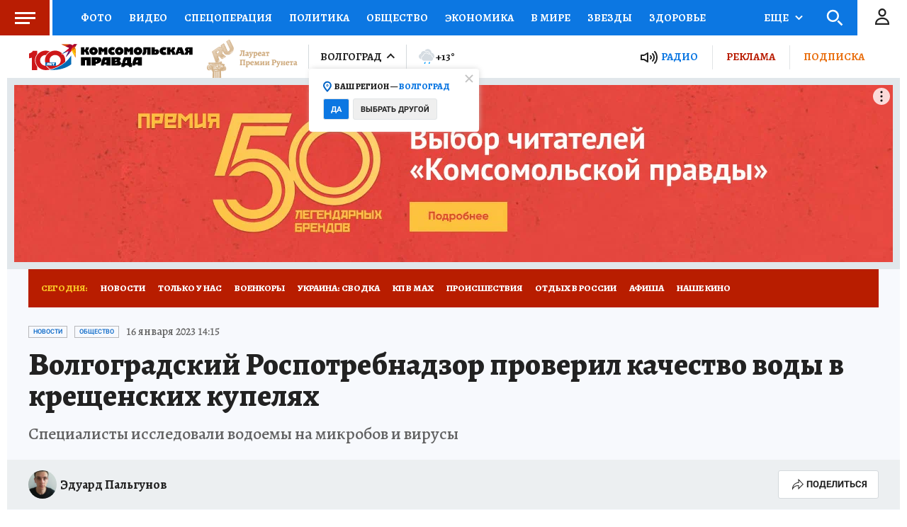

--- FILE ---
content_type: text/html
request_url: https://tns-counter.ru/nc01a**R%3Eundefined*kp_ru/ru/UTF-8/tmsec=kp_ru/590920284***
body_size: -73
content:
D42F7538691E2D5AX1763585370:D42F7538691E2D5AX1763585370

--- FILE ---
content_type: text/javascript; charset=utf-8
request_url: https://s01.stc.yc.kpcdn.net/s0/version-2-1-518/adaptive/note-content-legacy.js
body_size: 6160
content:
"use strict";(self.__LOADABLE_LOADED_CHUNKS__=self.__LOADABLE_LOADED_CHUNKS__||[]).push([[5598],{46979:(e,r,n)=>{n.d(r,{Ve:()=>o,WO:()=>d,ok:()=>s});var t=n(71443),i=n(65705);function o(e){var r=e.ru,n=e.url,t=r?r.title:"";return{src:n?(0,i.Jn)(n):void 0,title:t}}function s(e){var r=e.url,n=e.meta,i=e["@id"],o=(0,t.x)(n);return{url:r,height:o.height,src:o.src,audioId:i}}function d(e){return"radiokp"===e["@class"]}},77178:(e,r,n)=>{n.d(r,{s:()=>Z});var t=n(70405),i=n(27206),o=n(28216),s=n(46676),d=n(8125),u=n(47590),c=n(96671),a=n(52872),l=n(51359),h=n(62187),f=n(67165),v=n(86884),p=n(64006),m=n(4028),x=n(18655),j=f.ZP.div.withConfig({componentId:"sc-1swemae-0"})(["min-height:310px;max-height:360px;padding:5px 20px;box-sizing:border-box;z-index:",";background:",";margin-top:",";",""],v.kg.CONTENT,(function(e){return(0,p.DG)(e.isAdwile?"lightGray":"mystic")}),(function(e){return e.isAdwile?"0 !important":"auto"}),(0,x.Zn)("isAdwile",(0,f.iv)(["","{padding:5px 15px;}"],m.B.mobile))),g=n(98034),y=n(85893),b=[h.$w.NEWS,h.$w.ARTICLE],w=[s.PS.HERSON,s.PS.LUGANSK,s.PS.ZAPOROZHYE],Z=(0,a.B)((0,g.q)((function(){var e=(0,o.useSelector)(d.dL),r=(0,o.useSelector)(u.IX),n=(0,c.d)(r).advertSmi24Id,a=(0,l.Fs)().isMobile?s.PS.RUSSIA_MOBILE:s.PS.RUSSIA_DESKTOP_TABLET,h=!!e&&b.includes(e["@class"]),f=w.includes(n),v=h&&!f?a:n;return(0,y.jsxs)(j,{children:[(0,y.jsxs)(i.Z,{offset:500,placeholderHeight:[0,0],children:[(0,y.jsx)(t.ql,{children:(0,y.jsx)("script",{async:!0,src:"https://jsn.24smi.net/smi.js"})}),(0,y.jsx)("script",{children:"\n            (window.smiq = window.smiq || []).push({});\n          "})]}),(0,y.jsx)("div",{className:"smi24__informer smi24__auto","data-smi-blockid":v})]})})))},17230:(e,r,n)=>{n.d(r,{Z:()=>s});var t=n(86329),i=n(72618),o=(0,i.Z)({placeholderHeight:[400,300],offset:400,preventUnload:!0})((0,t.ZP)({resolved:{},chunkName:function(){return"content-media"},isReady:function(e){var r=this.resolve(e);return!0===this.resolved[r]&&!!n.m[r]},importAsync:function(){return n.e(8874).then(n.bind(n,16402))},requireAsync:function(e){var r=this,n=this.resolve(e);return this.resolved[n]=!1,this.importAsync(e).then((function(e){return r.resolved[n]=!0,e}))},requireSync:function e(r){var t=this.resolve(r);return n(t)},resolve:function e(){return 16402}}));const s=o},53754:(e,r,n)=>{n.d(r,{Z:()=>x});var t=n(84043),i=n(54393),o=n(2593),s=n(60041),d=n(84533),u=n(67165),c=n(51359),a=n(64006),l=n(18655),h=n(16431),f=u.ZP.div.withConfig({componentId:"sc-bxi93q-0"})(["margin-top:5px;",";color:",";","{padding-left:",";padding-right:",";}","{padding-left:",";padding-right:",";}"],(0,a.cp)("photoText"),(0,a.DG)("doveGray"),c.BC.tablet,(0,l.fq)("data-wide","20px",0),(0,l.fq)("data-wide","20px",0),c.BC.mobile,(0,l.fq)("data-wide","15px",0),(0,l.fq)("data-wide","15px",0)),v=(0,u.ZP)(h.Z).withConfig({componentId:"sc-bxi93q-1"})(["color:",";text-decoration:none;&:hover{text-decoration:underline;}&:active{color:",";}"],(0,a.DG)("blue2"),(0,a.DG)("dodgerBlue")),p=n(85893),m=function(e){if(!e)return!1;var r=(0,t.g3)(e.meta||[]).sale;return Boolean(r)};function x(e){var r=e.photo,n=e.wide,t=void 0!==n&&n,u=e.noResize,c=void 0!==u&&u,a=e.forceInitialRender,l=e.imagePreload,h=(0,i.rz)(r),x=t?s.Fe.LARGE:s.Fe.MEDIUM,j=(0,s.vA)(r),g=(0,i.iN)(r.meta||[]).ratio,y=r.author,b=m(y)?(0,p.jsx)(v,{url:d.MJ,children:"Перейти в Фотобанк КП"}):null;return(0,p.jsxs)(p.Fragment,{children:[(0,p.jsx)(o.Z,{image:j,ratio:g,alt:h,forceInitialRender:a,maxSize:c?void 0:x,withPreload:l}),(h||y)&&(0,p.jsxs)(f,{"data-wide":t,children:[(0,p.jsx)("p",{children:h}),y&&(0,p.jsxs)("p",{children:["Фото: ",y.name,". ",b]})]})]})}},85386:(e,r,n)=>{n.d(r,{Z:()=>o});var t=n(86329),i=n(72618);const o=(0,i.Z)({placeholderHeight:[90],preventUnload:!0})((0,t.ZP)({resolved:{},chunkName:function(){return"note-animation"},isReady:function(e){var r=this.resolve(e);return!0===this.resolved[r]&&!!n.m[r]},importAsync:function(){return n.e(9631).then(n.bind(n,39092))},requireAsync:function(e){var r=this,n=this.resolve(e);return this.resolved[n]=!1,this.importAsync(e).then((function(e){return r.resolved[n]=!0,e}))},requireSync:function e(r){var t=this.resolve(r);return n(t)},resolve:function e(){return 39092}}))},56343:(e,r,n)=>{n.d(r,{Z:()=>o});var t=n(86329),i=n(72618);const o=(0,i.Z)({placeholderHeight:[90],preventUnload:!0})((0,t.ZP)({resolved:{},chunkName:function(){return"article-quiz"},isReady:function(e){var r=this.resolve(e);return!0===this.resolved[r]&&!!n.m[r]},importAsync:function(){return n.e(8125).then(n.bind(n,2514))},requireAsync:function(e){var r=this,n=this.resolve(e);return this.resolved[n]=!1,this.importAsync(e).then((function(e){return r.resolved[n]=!0,e}))},requireSync:function e(r){var t=this.resolve(r);return n(t)},resolve:function e(){return 2514}}))},33104:(e,r,n)=>{n.d(r,{Z:()=>o});var t=n(86329),i=n(72618);const o=(0,i.Z)({placeholderHeight:[90,180],preventUnload:!0})((0,t.ZP)({resolved:{},chunkName:function(){return"note-instagram"},isReady:function(e){var r=this.resolve(e);return!0===this.resolved[r]&&!!n.m[r]},importAsync:function(){return n.e(2152).then(n.bind(n,67322))},requireAsync:function(e){var r=this,n=this.resolve(e);return this.resolved[n]=!1,this.importAsync(e).then((function(e){return r.resolved[n]=!0,e}))},requireSync:function e(r){var t=this.resolve(r);return n(t)},resolve:function e(){return 67322}}))},76089:(e,r,n)=>{n.r(r),n.d(r,{default:()=>be});var t=n(4942),i=n(84506),o=n(67294),s=n(69590),d=n.n(s),u=n(28216),c=n(47590),a=n(96671),l=n(208),h=n(84533),f=n(61859),v=n(85893);const p=function(e){var r=e.title,n=e.src,t=e.url,i=e.height;return(0,v.jsx)("iframe",{title:r,height:i,src:n,"data-src":t,width:"100%",allow:"autoplay"})};var m=n(33752),x=n(58544),j=n(84043),g=n(83214),y=n(64180),b=n(46979),w=n(71443),Z=n(65705),P=n(48432),S=n(82627),O=n(53754),A=n(17230),I=n(89819),k=n(743),q=n(94118),E=n(51359),C=n(27206),D=function(){var e=(0,E.Fs)(),r=e.isMobile;return e.isTablet||r?(0,v.jsx)(k.W,{slot:"widget4",isVisible:[!1,!0],offset:2e3,preventUnload:!0}):(0,v.jsx)(C.Z,{placeholderHeight:[290,320],preventUnload:!0,children:(0,v.jsx)(q.y,{})})},R=n(96878),_=n(62330),U=n(66397),L=n(77178),T=n(2697),z=n(48624),B=n(61011),F=n(49892),N=n(12759),G=n(71607),H=n(74327),M=n(56343),Q=n(85386),$=n(50043),V=n(55170),W=n(35169),X=n(67165),K=n(64006),J=n(86884),Y=n(61321),ee=X.ZP.p.withConfig({componentId:"sc-1y4hklo-0"})(["",";"],(0,K.cp)("primary")),re=X.ZP.strong.withConfig({componentId:"sc-1y4hklo-1"})(["font-weight:",";"],J.m5.BOLD),ne=X.ZP.div.withConfig({componentId:"sc-1y4hklo-2"})([""]),te=(0,X.ZP)(Y.Z).withConfig({componentId:"sc-1y4hklo-3"})(["color:",";word-wrap:break-word;"],(function(e){return e.theme.colors.secondary})),ie=X.ZP.em.withConfig({componentId:"sc-1y4hklo-4"})(["font-style:italic;"]);function oe(e){var r=e.interview,n=e.pressId,t=e.hiddenQuestion,i=void 0!==t&&t,o=r.childs,s=(0,u.useSelector)((function(e){return(0,V.v9)(e,n)}));return(0,v.jsxs)(v.Fragment,{children:[!i&&(0,v.jsx)($.Z,{item:s}),o.map((function(e){var n=e.question,t=e.answer;return(0,v.jsxs)(v.Fragment,{children:[(0,v.jsxs)(ne,{children:[(0,v.jsx)(ee,{children:(0,v.jsx)(re,{children:n.author.name})}),(0,v.jsx)(ee,{children:n.ru.text})]}),(0,v.jsxs)(ne,{children:[(0,v.jsx)(ee,{children:(0,v.jsx)(re,{children:t.author.name})}),t.childs.map((function(e){return(0,v.jsx)(W.Z,{content:e,renderParagraph:function(e){return(0,v.jsx)(ee,{children:e})},renderLink:function(e){var n=e.url,t=e.text;return(0,v.jsx)(te,{url:n,article:r,children:t})},renderStrong:function(e){return(0,v.jsx)(re,{children:e})},renderEmphasized:function(e){return(0,v.jsx)(ie,{children:e})}},e.ru.text)}))]})]})}))]})}var se=n(33104);function de(e){var r=e.content,n=r.meta,t=r.url,i=(0,o.useRef)(null);return(0,o.useEffect)((function(){if(i.current){var e=document.createElement("script");e.src=t,Object.assign(e,(0,w.x)(n)),n.forEach((function(r){var n=r.name,t=r.value;"string"===typeof t&&e.setAttribute(n,t)})),i.current.appendChild(e)}}),[]),(0,v.jsx)("div",{ref:i})}var ue=n(70405),ce=X.ZP.div.withConfig({componentId:"sc-133864j-0"})(["display:flex;align-items:center;justify-content:center;min-height:","px;width:100%;"],(function(e){return e["data-min-height"]})),ae=X.ZP.div.withConfig({componentId:"sc-133864j-1"})(["width:100%;"]);function le(e){var r=e.content;if("instagram"!==(0,m.ji)(r.meta).interactive)return null;var n=r.payload.thumbnail_height;return(0,v.jsxs)(ce,{"data-min-height":n,children:[(0,v.jsx)(ae,{dangerouslySetInnerHTML:{__html:r.payload.html}}),(0,v.jsx)(ue.ql,{children:(0,v.jsx)("script",{async:!0,src:"//platform.instagram.com/en_US/embeds.js"})})]})}var he=n(58427),fe=n(39088),ve=n(62187),pe=n(93032),me=function(e){return e.find((function(e){return!(!(0,pe.$K)(e)||"quote"!==e["@context"]||e["@class"]!==ve.$w.MEDIA)&&(!!e.video&&function(e){var r=(0,Z.t7)(e.video);if("undefined"===typeof r)return!1;if("ponytail"===(0,w.x)(r.meta).position){var n=["video","cover"].every((function(r){return e["@type"].includes(r)}));return"cloud4video"===r["@class"]&&!n}return!1}(e))}))},xe=n(13788),je=n(28803);function ge(e,r){var n=Object.keys(e);if(Object.getOwnPropertySymbols){var t=Object.getOwnPropertySymbols(e);r&&(t=t.filter((function(r){return Object.getOwnPropertyDescriptor(e,r).enumerable}))),n.push.apply(n,t)}return n}var ye=function(e){var r=e.note,n=e.children,o=e.disableMeta,s=e.disableFlyRoll,d=e.disableImagePreload,q=e.disableLikes,E=e.disableFooterTags,C=e.disableInterstitial,H=e.withSubscribeBlock,V=e.disableReadMore,W=e.disableSmi24,X=e.isMobile,K=(0,u.useSelector)(c.IX),J=(0,a.d)(K),Y=J.isRussia,ee=J.promoDigestRubricId,re=(0,m.Db)(r.meta),ne=re.geo,te=re.interactive,ie=(0,u.useSelector)((function(e){return(0,c.lA)(e,ne)})),ue=(0,G.Nr)(r,ie).defaultTemplate.src,ce=(0,l.Z)({entity:r,forceAbsolute:!0}),ae=(0,x._D)(r),ve=ae.kpGeo,pe=ae.kpClass,ye=ae.kpId,be=ae.kpLikes,we=(0,m.YM)(r),Ze=(0,m.rU)(r),Pe=!(0,x.ee)(r),Se=(0,m.nL)(r),Oe=(0,m.Sg)(r),Ae=(0,m.n1)(r),Ie=(0,m.Zo)(r),ke=(0,j.P6)(r),qe=(0,m.jJ)(r),Ee=(0,m.Zt)(r),Ce=Ze||we?me(Ee):void 0,De=r["@tag"]||[],Re=(0,g.QM)(De),_e=(0,g.p9)(De),Ue=(0,m.mc)(r),Le=(0,i.Z)(Ue),Te=Le[0],ze=Le.slice(1),Be="".concat((0,y.p)(r)).concat(h.os),Fe=(0,g.zv)(De)||!(0,R.T)(xe._g,De);return(0,v.jsxs)(_.Z,{targetingTags:De,targetingType:r["@type"],children:[(0,v.jsxs)(z.Z,{url:ce,title:Se,description:Ae,mentions:r.ru.mentions,imageSrc:ue,children:[(0,v.jsxs)(he.Xv,{children:[(0,v.jsx)(P.Z,{isExclusive:Re,isNews:Ze,tags:Te?[Te]:void 0,date:Ie,title:Se,zenTitle:Oe,description:Ae,authors:ke,disableMeta:o,contentGeo:ve,isSourceVisible:Pe,commentsUrl:Be}),(0,v.jsxs)(he.Ar,{aside:(0,v.jsx)(S.Z,{withPartnerNews:Y&&we,replaceSlot2WithSubscribe:!we,withSubscribeBlock:H&&(!we||!Y)}),children:[(0,v.jsx)(he.zA,{"data-gtm-el":"content-body","data-layersdk-article":!0,children:(0,v.jsx)(f.Z,{items:Ee,renderHeading:function(e){var r=e.text,n=e.level;return(0,v.jsx)(he.X6,{level:n,children:r})},renderParagraph:function(e){var r=e.toString();return r.includes("(ul)")?(0,v.jsx)(he.Ul,{children:r.substring(4).split(";").map((function(e,r){return(0,v.jsx)("li",{children:e},"list-".concat(r))}))}):(0,v.jsx)(he.nv,{children:e})},renderPhoto:function(e,r,n){var t=0===r;return(0,v.jsx)(he.Pz,{"data-wide":t,children:(0,v.jsx)(O.Z,{photo:e,wide:t,noResize:n,forceInitialRender:t,imagePreload:t&&!d})})},renderPhotoGallery:function(e){return(0,v.jsx)(je.B,{photoGallery:e,showAdvert:Fe})},renderAudio:function(e){return(0,v.jsx)(B.Z,{media:e})},renderLegacyAudio:function(e){var r=e.audio,n=(0,b.Ve)(r),t=n.src,i=n.title;if("undefined"===typeof t)return null;var o=(0,w.x)(r.meta).mime;return(0,v.jsx)(F.z,{id:r["@id"],src:t,type:o,title:i})},renderRadio:function(e){var r=(0,b.ok)(e.audio),n=r.audioId,t=r.src,i=r.url,o=r.height;return(0,v.jsx)(p,{title:n,src:t,url:i,height:o})},renderVideo:function(e){if((null===Ce||void 0===Ce?void 0:Ce["@id"])===e["@id"])return null;var r=(0,Z.t7)(e.video);if("undefined"===typeof r)return(0,v.jsx)("p",{children:"Ошибка отображения видео"});var n=r.url,t=!(null===n||void 0===n||!n.includes(".mp4")),i=(0,Z.To)(r);return(0,v.jsx)(A.Z,{isBuiltIn:!0,videoQuote:e,dataContentSrc:t?i:n,dataContentType:t?"video":"iframe"})},renderAnimation:function(e){return(0,v.jsx)(Q.Z,{animation:e})},renderInstagramPhoto:function(e){return(0,v.jsx)(se.Z,function(e){for(var r=1;r<arguments.length;r++){var n=null!=arguments[r]?arguments[r]:{};r%2?ge(Object(n),!0).forEach((function(r){(0,t.Z)(e,r,n[r])})):Object.getOwnPropertyDescriptors?Object.defineProperties(e,Object.getOwnPropertyDescriptors(n)):ge(Object(n)).forEach((function(r){Object.defineProperty(e,r,Object.getOwnPropertyDescriptor(n,r))}))}return e}({},e))},renderQuiz:function(e){return(0,v.jsx)(M.Z,{content:e,note:r})},renderQuestion:function(e){return(0,v.jsx)($.Z,{item:e})},renderInterview:function(e){return(0,v.jsx)(oe,{hiddenQuestion:"undefined"!==typeof te&&!te,interview:e,pressId:r["@id"]})},renderLink:function(e){var n=e.url,t=e.text;return(0,v.jsx)(he.rU,{url:n,article:r,children:t})},renderStrong:function(e){return(0,v.jsx)(he.cK,{children:e})},renderEmphasized:function(e){return(0,v.jsx)(he.S5,{children:e})},renderScript:function(e){return(0,v.jsx)(de,{content:e})},renderBroadcast:function(e){return(0,v.jsx)(N.Z,{broadcast:e})},renderCdata:function(e){return(0,v.jsx)(le,{content:e})},renderAd:function(e){if(!(0,g.xZ)(De))return null;if(2===e&&_e&&!s)return(0,v.jsx)(U.Q,{});if(3===e){if(Ce){var r=(0,Z.t7)(Ce.video);if("undefined"===typeof r)return null;var n=(0,Z.To)(r);return(0,v.jsx)(A.Z,{isBuiltIn:!0,videoQuote:Ce,dataContentSrc:n,dataContentType:"video"})}return(0,v.jsx)(v.Fragment,{children:X?(0,v.jsx)(he.X4,{preventUnload:!1,slot:"10.1m"}):(0,v.jsx)(he.F$,{preventUnload:!1,slot:"10.1m"})})}return 4===e&&"undefined"!==typeof ee?(we||Ze)&&(0,g.ro)(De)?null:(0,v.jsx)(fe.G,{promoDigestRubricId:ee,currentSelfUrl:ce}):8===e?(0,v.jsx)(he.F$,{preventUnload:!1,slot:"10.2m",offset:2e3},e):16===e?(0,v.jsx)(he.F$,{slot:"10.3m",preventUnload:!1,offset:2e3},e):e>=24&&e%8===0?(0,v.jsx)(he.F$,{slot:"10.4m",preventUnload:!1,isVisible:[24===e,!0],offset:2e3},e):null}})}),(0,v.jsx)(k.W,{slot:"apester"}),(0,v.jsxs)(he.pH,{children:[(0,v.jsx)(he.$_,{contentGeo:ve,isSourceVisible:Pe,authors:ke,contentClass:pe,contentId:ye,likesCount:be,hideLikes:(0,m.qx)(De)||q,showMaxSubscription:we&&Y}),!E&&(0,v.jsx)(he.Xp,{tags:ze}),Y?(0,v.jsx)(I.Z,{}):null,we?(0,v.jsx)(k.W,{slot:"widget2",offset:2e3}):(0,v.jsxs)(v.Fragment,{children:[Ze?(0,v.jsx)(k.W,{slot:"widget3",offset:2e3}):(0,v.jsx)(v.Fragment,{children:W?null:(0,v.jsx)(L.s,{})}),qe&&qe.url?(0,v.jsx)(he.Q2,{excludeItemId:r["@id"],themeTag:qe}):null,qe||!Y||V?null:(0,v.jsx)(D,{})]}),(0,v.jsx)(k.W,{offset:2e3,slot:"widget1"}),!C&&(0,v.jsx)(T.Z,{})]})]})]}),we&&Y?(0,v.jsx)(D,{}):null]}),n]})};const be=(0,H.Z)((0,o.memo)(ye,d()))},50043:(e,r,n)=>{n.d(r,{Z:()=>o});var t=n(86329),i=n(72618);const o=(0,i.Z)({placeholderHeight:[90],preventUnload:!0})((0,t.ZP)({resolved:{},chunkName:function(){return"note-question"},isReady:function(e){var r=this.resolve(e);return!0===this.resolved[r]&&!!n.m[r]},importAsync:function(){return Promise.all([n.e(8636),n.e(6045)]).then(n.bind(n,62735))},requireAsync:function(e){var r=this,n=this.resolve(e);return this.resolved[n]=!1,this.importAsync(e).then((function(e){return r.resolved[n]=!0,e}))},requireSync:function e(r){var t=this.resolve(r);return n(t)},resolve:function e(){return 62735}}))},61859:(e,r,n)=>{n.d(r,{Z:()=>m});var t=n(4942),i=n(45987),o=n(67294),s=n(79833),d=n.n(s),u=n(33752),c=n(62187),a=n(46979),l=n(97736),h=n(35169),f=n(85893),v=["items","renderAd","renderHeading","renderAnimation","renderAudio","renderLegacyAudio","renderRadio","renderInstagramPhoto","renderPhoto","renderQuiz","renderVideo","renderQuestion","renderInterview","renderBroadcast","renderPhotoGallery","renderScript","renderCdata","disableIncut"];function p(e,r){var n=Object.keys(e);if(Object.getOwnPropertySymbols){var t=Object.getOwnPropertySymbols(e);r&&(t=t.filter((function(r){return Object.getOwnPropertyDescriptor(e,r).enumerable}))),n.push.apply(n,t)}return n}function m(e){var r=e.items,n=e.renderAd,s=e.renderHeading,m=e.renderAnimation,x=e.renderAudio,j=e.renderLegacyAudio,g=e.renderRadio,y=e.renderInstagramPhoto,b=e.renderPhoto,w=e.renderQuiz,Z=e.renderVideo,P=e.renderQuestion,S=e.renderInterview,O=e.renderBroadcast,A=e.renderPhotoGallery,I=e.renderScript,k=e.renderCdata,q=e.disableIncut,E=(0,i.Z)(e,v),C=function(e,r){if(!e)return null;if((0,l.zO)(e))return"undefined"!==typeof O?O(e):null;if((0,l.Iy)(e))return x?x(e):null;if((0,l.dP)(e))return A?A(e):null;if(q&&(0,u.rI)(e))return null;switch(e["@context"]){case"header":var n=e.level,i=e.ru;return s({level:n,text:d()(i.text)});case"photo":return b(e,r,!1);case"quote":return e["@class"]===c.$w.QUESTION?P(e):e["@type"].includes("audio")&&e.audio?(0,a.WO)(e.audio)?g?g(e):null:j?j(e):null:e.video?Z(e):e["@type"].indexOf("animation")>=0&&e.animation?m(e.animation):e.photo?e["@type"].indexOf("instagram")>=0?y(e.photo):b(e.photo,r,!0):(0,u.XF)(e)?I&&I(e):null;case"cope":return"photocontest"===e["@type"]?null:"quiz"===e["@class"]?w(e):e["@class"]===c.$w.INTERVIEW?S&&S(e):null;case"person":return null;case"cdata":return k&&k(e);default:return(0,f.jsx)(h.Z,function(e){for(var r=1;r<arguments.length;r++){var n=null!=arguments[r]?arguments[r]:{};r%2?p(Object(n),!0).forEach((function(r){(0,t.Z)(e,r,n[r])})):Object.getOwnPropertyDescriptors?Object.defineProperties(e,Object.getOwnPropertyDescriptors(n)):p(Object(n)).forEach((function(r){Object.defineProperty(e,r,Object.getOwnPropertyDescriptor(n,r))}))}return e}({content:e},E))}};return(0,f.jsx)(f.Fragment,{children:r.filter((function(e){if(!e)return!1;if("header"===e["@context"]){var r=e.level,n=e.ru,t=e.meta,i=n.text;if(r<2||"string"!==typeof i)return!1;var o=null===t||void 0===t?void 0:t.find((function(e){return"type"===e.name}));if(o&&"description"===o.value)return!1}return!0})).map((function(e,r){return(0,f.jsxs)(o.Fragment,{children:[n&&n(r),e&&C(e,r)]},r)}))})}}}]);

--- FILE ---
content_type: application/javascript
request_url: https://static.skwstat.ru/v20/vpaid.js?v=2
body_size: 35818
content:
(function (w, d, g, c) {
	function VPAIDInterface() {}
	let returnedObject = null;
	const videoPlayer = {};

	const ADLOADED = 'AdLoaded';
	const ADSTARTED = 'AdStarted';
	const ADSTOPPED = 'AdStopped';
	const ADSKIPPED = 'AdSkipped';
	const ADLINEARCHANGE = 'AdLinearChange';
	const ADEXPANDEDCHANGE = 'AdExpandedChange';
	const ADSKIPPABLESTATECHANGE = 'AdSkippableStateChange';
	const ADREMAININGTIMECHANGE = 'AdRemainingTimeChange';
	const ADDURATIONCHANGE = 'AdDurationChange';
	const ADVOLUMECHANGE = 'AdVolumeChange';
	const ADIMPRESSION = 'AdImpression';
	const ADVIDEOSTART = 'AdVideoStart';
	const ADVIDEOFIRSTQUARTILE = 'AdVideoFirstQuartile';
	const ADVIDEOMIDPOINT = 'AdVideoMidpoint';
	const ADVIDEOTHIRDQUARTILE = 'AdVideoThirdQuartile';
	const ADVIDEOCOMPLETE = 'AdVideoComplete';
	const ADCLICKTHRU = 'AdClickThru';
	const ADINTERACTION = 'AdInteraction';
	const ADUSERACCEPTINVITATION = 'AdUserAcceptInvitation';
	const ADUSERMINIMIZE = 'AdUserMinimize';
	const ADUSERCLOSE = 'AdUserClose';
	const ADPAUSED = 'AdPaused';
	const ADPLAYING = 'AdPlaying';
	const ADLOG = 'AdLog';
	const ADERROR = 'AdError';
	const ADVIEWABLE = 'AdViewable';
	const ADNOTVIEWABLE = 'AdNotViewable';
	const ADVIEWUNDETERMINED = 'AdViewUndetermined';

	const ADCLICKCHOICE = 'AdClickChoice';
	const ADIMPRESSIONUP = 'AdImpressionUp';

	const VIDEOPLAYER = 'VIDEOPLAYER';
	const LOG = 'LOG';
	const ERROR = 'ERROR';
	const EVENTLOG = 'EVENTLOG';
	const MESSAGE = 'MESSAGE';

	let messageEvent = null;
	const customEventsArray = [ADIMPRESSIONUP];
	const eventsArray = [
		ADLOADED,
		ADSTARTED,
		ADSTOPPED,
		ADSKIPPED,
		ADLINEARCHANGE,
		ADEXPANDEDCHANGE,
		ADSKIPPABLESTATECHANGE,
		ADREMAININGTIMECHANGE,
		ADDURATIONCHANGE,
		ADVOLUMECHANGE,
		ADIMPRESSION,
		ADVIDEOSTART,
		ADVIDEOFIRSTQUARTILE,
		ADVIDEOMIDPOINT,
		ADVIDEOTHIRDQUARTILE,
		ADVIDEOCOMPLETE,
		ADCLICKTHRU,
		ADINTERACTION,
		ADUSERACCEPTINVITATION,
		ADUSERMINIMIZE,
		ADUSERCLOSE,
		ADPAUSED,
		ADPLAYING,
		ADLOG,
		ADERROR,
		ADVIEWABLE,
		ADNOTVIEWABLE,
		ADVIEWUNDETERMINED,
		...customEventsArray,
	];
	videoPlayer.globalDuration = 30;
	videoPlayer.rnd = null;
	videoPlayer.reportObserver = null;
	videoPlayer.iframeModule = {};
	videoPlayer.getParams = [];
	videoPlayer.version = '2.0';
	videoPlayer.cookiePu = '0';
	videoPlayer.v = '5.3.8';
	videoPlayer.id = generateRandomId();
	videoPlayer.SKW = false;
	videoPlayer.lnkd = '';
	videoPlayer.logScreen = false;
	const getParamsFromUrl = (url = '') => {
		try {
			let get = url.split('?')[1];
			if (!get) return [];

			return get.split('&').reduce((acc, current) => {
				let parts = current.split('=');
				acc[decodeURI(parts[0])] = decodeURI(parts[1]);
				return acc;
			}, {});
		} catch (e) {
			actionOnError(LOG, e, 'Ошибка в получении параметров из URL в getParamsFromUrl');
		}
	};

	const getDebugMode = () => {
		let params = getParamsFromUrl(document.documentURI);
		return params.debug;
	};
	const createFlags = () => {
		videoPlayer.flags = {
			wrapperCount: 0,
			enemy: false,
			loadedCSS: false,
			firstQuartile: false,
			midpoint: false,
			thirdQuartile: false,
			complete: false,
			stoped: false,
			started: false,
			inited: false,
			loaded: false,
			debug: getDebugMode() === 'true',
			currentAction: null,
			firstWrapper: false,
			firstImpression: true,
			isParsed: false,
			isTested: false,
			checkerSoundStart: false,
			clickedAd: false,
		};
	};
	videoPlayer.isLogs = '0';
	videoPlayer.cid = '0';
	videoPlayer.pcha = '0';
	videoPlayer.rp = null;
	videoPlayer.moduleVASTAdTagURI = false;
	videoPlayer.firstWrapperWithoutAcount = true;
	videoPlayer.firstStartAD = false;
	videoPlayer.visibilityRatio = 0;
	createFlags();
	videoPlayer.lastSkipEvent = () => {};
	videoPlayer.subscribers = {};
	videoPlayer.xmls = [];
	videoPlayer.ClickThrough = [];
	videoPlayer.ClickTracking = [];
	videoPlayer.allExtensions = [];
	videoPlayer.allTrackingEvents = [];
	videoPlayer.allImpressions = [];
	videoPlayer.allErids = [];
	videoPlayer.allEridsCopyText = [];
	videoPlayer.urls = [];
	videoPlayer.videoCompletedEvents = [];
	videoPlayer.videoCompletedEventsUrl = [];
	videoPlayer.allowBlocks = [];
	videoPlayer.interface = {};
	videoPlayer.ldf = 'w';
	videoPlayer.adloaded = false;
	videoPlayer.acount = {
		count: 1,
		rewrite: true,
		req: 1, // 1 - первый , 2 - второй
	};
	videoPlayer.wrapperJSON = [];

	const includeCSS = (aFile, aRel) => {
		if (videoPlayer.flags.loadedCSS) return;
		const style = d.createElement('style');
		if (!style) return;
		style.innerHTML =
			'.pmg_main_container *{margin:0;padding:0;box-sizing:border-box;font-family:Arial,Helvetica,sans-serif;color:rgba(255,255,255,.5)}.pmg_main_container svg{fill:rgba(255,255,255,0.61);height:100%}.pmg_main_container img{width:100%;height:100%;object-fit:cover}.pmg_main_container .inscription_block{width:100%;position:absolute;bottom:15px;display:flex;justify-content:center;align-items:center}.pmg_main_container .inscription_link{font-size:14px;text-transform:uppercase;text-decoration:none;z-index:10}.pmg_main_container .inscription_link:hover{cursor:pointer;text-decoration:underline}.pmg_main_container .container{position:relative;height:100%;width:100%}.pmg_main_container .close-btn,.pmg_main_container .skip-btn{display:flex;cursor:pointer;position:absolute;padding:6px;z-index:10;background:rgba(255,255,255,.15);justify-content: center;align-items: center;}.pmg_main_container .close-btn{max-height:32px;right:0;top:0}.pmg_main_container .skip-btn{left:0;bottom:0;font-size:13px;font-weight:700;text-transform:uppercase}.pmg_main_container .skip-btn.hide{display:none}.pmg_main_container .close-btn.disabled{cursor:no-drop}.pmg_main_container .plug{display:block;position:relative;top:0;left:0;width:100%;height:100%;z-index:9}.pmg_main_container .plug:hover{cursor:pointer}.pmg_main_container .close-btn svg{width:18px}.pmg_main_container .start-btn{display:none;cursor:pointer;justify-content:center;align-items:center;position:relative;padding:80px;height:100%;z-index:1}.pmg_main_container .start-btn .svg-play{fill:rgba(255,255,255,1)}.pmg_main_container .start-btn .svg-pause{fill:rgba(255,255,255,0.2)}.pmg_main_container .sound-btn{cursor:pointer;position:absolute;width:36px;right:0;bottom:0;padding:10px;background:rgba(255,255,255,.15);z-index:10}.pmg_main_container .video{position:absolute;top:0;left:0;width:100%;height:100%}.pmg__erid_id{height:14px;font-size:11px; transition:top 0.125s;position:absolute;left:17px;top:-40px;background: #7c7a7a; color:rgba(255,255,255,.8);padding:0 5px;white-space: nowrap;margin-left:-2px;}.erid_container{display:flex;justify-content:center; align-items:center;color:white;width:15px;height:14px;background-color:darkgreen;cursor:pointer;font-size:13px;}.pmg__erid_id:{position:absolute;top:-100px;}  .pmg__erid:hover .pmg__erid_id {  top:0;content: attr(data-erid);}';

		videoPlayer.slot.appendChild(style);
		videoPlayer.flags.loadedCSS = true;
	};
	const logOnScreen = (messages = []) => {
		if (!videoPlayer?.logScreen && videoPlayer?.slot) {
			const logScreen = d.createElement('div');
			videoPlayer.logScreen = logScreen;
			videoPlayer.slot.append(logScreen);
		}
		const log = videoPlayer?.logScreen || d.createElement('div');
		log.style.display = 'flex';
		log.style.width = '100%';
		log.style.height = '75px';
		log.style.position = 'absolute';
		log.style.padding = '20px';
		log.style.fontSize = '18px';
		log.style.bottom = '0';
		log.style.left = '0';
		log.style.zIndex = '1000';
		log.style.background = '#f9fe6d';
		log.style.color = '#000';
		log.style.overflowY = 'auto';
		log.innerHTML = log.innerHTML + JSON.stringify(messages) + ' <br><br>';
		if (log?.scrollHeight) {
			log.scrollTo(0, log.scrollHeight);
		}
	};

	const logger = (action, ...body) => {
		if (!body) return;
		body = body || [];

		try {
			if (
				videoPlayer?.adParameters?.debug == 0 &&
				videoPlayer?.flags?.debug === false &&
				!getParamsFromParamsExt('debug')
			)
				return;
		} catch (error) {}
		let strings = [];
		switch (action) {
			case MESSAGE:
				strings = ['%c' + action + ' ' + body[0], 'color: #0064d3;'];
				try {
					window?.parent?.parent?.PMGLOGEVENT && window?.parent?.parent?.PMGLOGEVENT(action + ' ' + body[0]);
				} catch (error) {}
				break;
			case EVENTLOG:
				strings = ['%c' + action + ' ' + body[0], 'color:rgb(114, 143, 117);'];

				try {
					window?.parent?.parent?.PMGLOGEVENT && window?.parent?.parent?.PMGLOGEVENT(action + ' ' + body[0]);
				} catch (error) {}
				break;
			case ERROR:
				return console.error(action, ...body);
			case VIDEOPLAYER:
				strings = [action, ...body];
				break;
			default:
				strings = [...body];
				break;
		}
		// logOnScreen(strings);
		console.log(...strings);
	};
	const getSVG = (name) => {
		const svg = [];
		svg[
			'logo'
		] = `<svg id="Layer_1" data-name="Layer 1" xmlns="http://www.w3.org/2000/svg" viewBox="0 0 130.58 96.86"><title>logo_outlines2</title><path d="M348.87,218.54a7.69,7.69,0,0,1,3.09.63,8,8,0,0,1,2.55,1.72,8.23,8.23,0,0,1,1.73,2.54,7.84,7.84,0,0,1,.62,3.1v12.86a7.89,7.89,0,0,1-.62,3.09,7.81,7.81,0,0,1-1.73,2.52,8.43,8.43,0,0,1-2.55,1.7,7.69,7.69,0,0,1-3.09.63h-8v19.11h-8v-47.9Zm0,20.53V226.21h-8v12.86Z" transform="translate(-332.89 -218.54)"/><path d="M383.52,258.45a7.73,7.73,0,0,1-.63,3.09,8.12,8.12,0,0,1-4.28,4.27,7.69,7.69,0,0,1-3.09.63h-8a7.69,7.69,0,0,1-3.09-.63,8.13,8.13,0,0,1-2.55-1.72,8,8,0,0,1-1.72-2.55,7.73,7.73,0,0,1-.63-3.09V218.54h8v39.91h8V218.54h8Z" transform="translate(-332.89 -218.54)"/><path d="M402.17,242.52v-24h8v47.9h-5.86l-10.13-23.92v23.92h-8v-47.9h5.59Z" transform="translate(-332.89 -218.54)"/><path d="M428.83,218.54a7.68,7.68,0,0,1,3.08.63,8,8,0,0,1,2.56,1.72,8.21,8.21,0,0,1,1.72,2.54,7.67,7.67,0,0,1,.63,3.1v8h-8v-8h-8v31.92h8v-8h8v8a8,8,0,0,1-2.35,5.67,8.45,8.45,0,0,1-2.56,1.69,7.68,7.68,0,0,1-3.08.63h-8a7.68,7.68,0,0,1-3.08-.63,8.33,8.33,0,0,1-2.56-1.69,8,8,0,0,1-2.35-5.67V226.53a7.67,7.67,0,0,1,.63-3.1,8.21,8.21,0,0,1,1.72-2.54,7.9,7.9,0,0,1,2.56-1.72,7.68,7.68,0,0,1,3.08-.63Z" transform="translate(-332.89 -218.54)"/>
		<path d="M455.48,238.4V218.54h8v47.9h-8v-20.1h-8v20.1h-8v-47.9h8V238.4Z" transform="translate(-332.89 -218.54)"/><path d="M447.76,309.54a3.06,3.06,0,0,1,.21-1.13,2.86,2.86,0,0,1,.56-.94,3,3,0,0,1,.83-.63,2.38,2.38,0,0,1,1-.23h2.14v2.93h-2.14v2.93h10.46v-2.93h-3.1V311l-2.6-.78v-3.61h5.7a2.38,2.38,0,0,1,1,.23,2.77,2.77,0,0,1,.84.63,3,3,0,0,1,.55.94,3.06,3.06,0,0,1,.21,1.13v2.93a3.25,3.25,0,0,1-.76,2.07,2.48,2.48,0,0,1-.84.63,2.38,2.38,0,0,1-1,.23H450.38a2.38,2.38,0,0,1-1-.23,2.65,2.65,0,0,1-.83-.63,2.86,2.86,0,0,1-.56-.94,3,3,0,0,1-.21-1.13Z" transform="translate(-332.89 -218.54)"/><path d="M457.46,296.82h6v2.93H457v2.93h6.46v2.93h-15.7v-5.86a3.06,3.06,0,0,1,.21-1.13,2.86,2.86,0,0,1,.56-.94,3,3,0,0,1,.83-.63,2.38,2.38,0,0,1,1-.23h3.67a1.9,1.9,0,0,1,1.7,1.46A1.67,1.67,0,0,1,457.46,296.82Zm-7.19,5.86h4.22v-2.93h-4.22Z" transform="translate(-332.89 -218.54)"/><path d="M460.84,287.05a2.38,2.38,0,0,1,1,.23,2.48,2.48,0,0,1,.84.63,3,3,0,0,1,.55.94,3.06,3.06,0,0,1,.21,1.13v2.93a3.25,3.25,0,0,1-.76,2.07,2.48,2.48,0,0,1-.84.63,2.38,2.38,0,0,1-1,.23H450.38a2.38,2.38,0,0,1-1-.23,2.65,2.65,0,0,1-.83-.63A2.86,2.86,0,0,1,448,294a3,3,0,0,1-.21-1.13V290a3.06,3.06,0,0,1,.21-1.13,2.86,2.86,0,0,1,.56-.94,2.65,2.65,0,0,1,.83-.63,2.38,2.38,0,0,1,1-.23Zm-.1,2.93H450.27v2.93h10.47Z" transform="translate(-332.89 -218.54)"/><path d="M460.84,277.28a2.33,2.33,0,0,1,1,.23,2.58,2.58,0,0,1,.84.63,2.86,2.86,0,0,1,.56.94,3,3,0,0,1,.21,1.13v2.93a3,3,0,0,1-.21,1.13,2.86,2.86,0,0,1-.56.94,2.58,2.58,0,0,1-.84.63,2.33,2.33,0,0,1-1,.23H447.76v-2.93h13.08v-2.93H447.76v-2.93Z" transform="translate(-332.89 -218.54)"/><path d="M447.76,270.44a3,3,0,0,1,.21-1.13,2.86,2.86,0,0,1,.56-.94,2.65,2.65,0,0,1,.83-.63,2.38,2.38,0,0,1,1-.23h4.21a2.3,2.3,0,0,1,1,.23,2.44,2.44,0,0,1,.83.63,3.19,3.19,0,0,1,.77,2.07v2.93h6.26v2.93h-15.7Zm6.73,0h-4.22v2.93h4.22Z" transform="translate(-332.89 -218.54)"/><path d="M356.87,291.45l-7.51,15.93h-1l-7.46-15.93v23.93h-8V267.47h5.86l10.13,24,10.13-24h5.8v47.91h-7.94Z" transform="translate(-332.89 -218.54)"/><path d="M375.53,307.38h8l-2.14,8H367.54V267.47h16l-2.14,8h-5.85v11.85h7.56L381,294.84h-5.43Z" transform="translate(-332.89 -218.54)"/>
		<path d="M410.23,307.38a7.91,7.91,0,0,1-.63,3.12,7.73,7.73,0,0,1-1.73,2.55,8.43,8.43,0,0,1-2.55,1.7,7.69,7.69,0,0,1-3.09.63h-16V267.47h16a7.69,7.69,0,0,1,3.09.63,8.13,8.13,0,0,1,2.55,1.72,8.23,8.23,0,0,1,1.73,2.54,7.71,7.71,0,0,1,.63,3.1Zm-16,0h8V275.46h-8Z" transform="translate(-332.89 -218.54)"/><path d="M412.9,315.38V267.47h8v47.91Z" transform="translate(-332.89 -218.54)"/><path d="M432.63,307.38l-1,8h-8l8-47.91h8l8,47.91h-8l-1-8Zm5-8-2-15.93-2,15.93Z" transform="translate(-332.89 -218.54)"/></svg>`;

		svg[
			'play'
		] = `<svg version="1.1" id="Capa_1" class="svg-play" xmlns="http://www.w3.org/2000/svg" xmlns:xlink="http://www.w3.org/1999/xlink" x="0px" y="0px" viewBox="0 0 511.999 511.999" style="enable-background:new 0 0 511.999 511.999;" xml:space="preserve"><g>	<g>		<path d="M443.86,196.919L141.46,10.514C119.582-2.955,93.131-3.515,70.702,9.016c-22.429,12.529-35.819,35.35-35.819,61.041    v371.112c0,38.846,31.3,70.619,69.77,70.829c0.105,0,0.21,0.001,0.313,0.001c12.022-0.001,24.55-3.769,36.251-10.909    c9.413-5.743,12.388-18.029,6.645-27.441c-5.743-9.414-18.031-12.388-27.441-6.645c-5.473,3.338-10.818,5.065-15.553,5.064    c-14.515-0.079-30.056-12.513-30.056-30.898V70.058c0-11.021,5.744-20.808,15.364-26.183c9.621-5.375,20.966-5.135,30.339,0.636    l302.401,186.405c9.089,5.596,14.29,14.927,14.268,25.601c-0.022,10.673-5.261,19.983-14.4,25.56L204.147,415.945    c-9.404,5.758-12.36,18.049-6.602,27.452c5.757,9.404,18.048,12.36,27.452,6.602l218.611-133.852    c20.931-12.769,33.457-35.029,33.507-59.55C477.165,232.079,464.729,209.767,443.86,196.919z"/>	</g></g></svg>`;

		svg[
			'sound'
		] = `<svg version="1.1" id="Capa_1" xmlns="http://www.w3.org/2000/svg" xmlns:xlink="http://www.w3.org/1999/xlink" x="0px" y="0px" viewBox="0 0 512 512" style="enable-background:new 0 0 512 512;" xml:space="preserve"><g>	<g><g><path d="M295.166,4.873c-22.701-9.572-47.762-4.833-65.401,12.367c-0.415,0.405-0.812,0.827-1.19,1.266l-113.27,131.498H80.071     c-44.094,0-79.968,35.874-79.968,79.968v51.979c0,44.094,35.874,79.968,79.968,79.968h35.235l113.27,131.498     c0.378,0.439,0.775,0.862,1.19,1.266c11.658,11.367,26.532,17.317,41.826,17.316c7.932,0,15.978-1.601,23.743-4.875     c22.596-9.527,36.633-30.695,36.633-55.242c0-11.042-8.95-19.992-19.992-19.992c-11.042,0-19.992,8.95-19.992,19.992     c0,12.306-9.325,17.194-12.183,18.399c-2.855,1.203-12.716,4.422-21.584-3.716L139.618,328.881     c-3.797-4.409-9.328-6.944-15.147-6.944h-44.4c-22.047,0-39.984-17.937-39.984-39.984v-51.979     c0-22.047,17.937-39.984,39.984-39.984h44.4c5.819,0,11.349-2.536,15.147-6.944L258.216,45.361     c8.772-8.045,18.576-4.84,21.415-3.644c2.898,1.221,12.353,6.176,12.353,18.615v291.592c0,11.042,8.95,19.992,19.992,19.992     s19.992-8.95,19.992-19.992V60.332C331.97,35.695,317.867,14.445,295.166,4.873z"/>
		<path d="M416.512,313.484l0.459-0.842c5.228-9.59,14.96-27.439,14.96-56.675c0-30.328-10.53-48.906-15.59-57.835     c-5.446-9.605-17.644-12.98-27.251-7.535c-9.605,5.445-12.979,17.645-7.535,27.251c4.138,7.3,10.392,18.334,10.392,38.119     c0,19.044-6.067,30.172-10.081,37.536l-0.49,0.898c-5.27,9.702-1.676,21.84,8.026,27.11c3.032,1.647,6.3,2.428,9.524,2.428     C406.017,323.939,412.888,320.156,416.512,313.484z"/>			<path d="M445.999,98.339c-7.845-7.77-20.504-7.71-28.273,0.135c-7.77,7.845-7.71,20.503,0.135,28.273     c34.857,34.526,54.053,80.389,54.053,129.139c0,48.85-19.196,94.768-54.053,129.294c-7.845,7.77-7.905,20.429-0.135,28.273     c3.909,3.947,9.055,5.923,14.204,5.923c5.084,0,10.171-1.928,14.068-5.789c42.496-42.092,65.898-98.099,65.898-157.702     C511.897,196.382,488.495,140.431,445.999,98.339z"/></g></g></g></svg>`;

		svg['full_screen'] = `
		<svg height="512pt" viewBox="0 -49 512 511" width="512pt" xmlns="http://www.w3.org/2000/svg"><path d="m492 .5h-472c-11.046875 0-20 8.953125-20 20v372c0 11.046875 8.953125 20 20 20h472c11.046875 0 20-8.953125 20-20v-372c0-11.046875-8.953125-20-20-20zm-20 372h-432v-332h432zm-393.453125-58.488281v-93.398438c0-11.046875 8.957031-20 20-20 11.046875 0 20 8.953125 20 20v45.113281l81.898437-81.898437c7.8125-7.8125 20.476563-7.8125 28.285157 0 7.808593 7.808594 7.8125 20.472656 0 28.28125l-81.898438 81.902344h45.113281c11.042969 0 20 8.953125 20 20 0 11.042969-8.957031 20-20 20h-93.398437c-10.960937 0-20-8.910157-20-20zm204.722656-84.839844c-7.8125-7.808594-7.8125-20.472656 0-28.28125l81.898438-81.902344h-45.113281c-11.042969 0-20-8.953125-20-20 0-11.042969 8.957031-20 20-20h93.398437c10.996094 0 20 8.945313 20 20v93.398438c0 11.046875-8.957031 20-20 20-11.046875 0-20-8.953125-20-20v-45.113281l-81.898437 81.898437c-7.8125 7.8125-20.476563 7.8125-28.285157 0zm0 0"/></svg>`;

		svg[
			'minimizeVideo'
		] = `<svg height="512pt" viewBox="0 0 512 512" width="512pt" xmlns="http://www.w3.org/2000/svg"><path d="m432 0h-352c-44.160156.0546875-79.9453125 35.839844-80 80v352c.0546875 44.160156 35.839844 79.945312 80 80h352c44.160156-.054688 79.945312-35.839844 80-80v-352c-.054688-44.160156-35.839844-79.9453125-80-80zm48 432c0 26.507812-21.492188 48-48 48h-352c-7.128906-.027344-14.15625-1.667969-20.558594-4.800781l132.558594-132.574219v89.375h32v-128c0-8.835938-7.164062-16-16-16h-128v32h89.375l-132.574219 132.558594c-3.132812-6.402344-4.773437-13.429688-4.800781-20.558594v-352c0-26.507812 21.492188-48 48-48h352c7.128906.027344 14.15625 1.667969 20.558594 4.800781l-132.558594 132.574219v-89.375h-32v128c0 8.835938 7.164062 16 16 16h128v-32h-89.375l132.574219-132.558594c3.132812 6.402344 4.773437 13.429688 4.800781 20.558594zm0 0"/></svg>`;

		svg[
			'pause'
		] = `<svg version="1.1" class="svg-pause" id="Capa_1" xmlns="http://www.w3.org/2000/svg" xmlns:xlink="http://www.w3.org/1999/xlink" x="0px" y="0px" viewBox="0 0 512 512" style="enable-background:new 0 0 512 512;" xml:space="preserve"><g>	<g>		<path d="M124.5,0h-35c-44.112,0-80,35.888-80,80v352c0,44.112,35.888,80,80,80h35c44.112,0,80-35.888,80-80V80    C204.5,35.888,168.612,0,124.5,0z M164.5,432c0,22.056-17.944,40-40,40h-35c-22.056,0-40-17.944-40-40V80    c0-22.056,17.944-40,40-40h35c22.056,0,40,17.944,40,40V432z"/>	</g></g><g>	<g>		<path d="M482.5,352c11.046,0,20-8.954,20-20V80c0-44.112-35.888-80-80-80h-34c-44.112,0-80,35.888-80,80v352    c0,44.112,35.888,80,80,80h34c44.112,0,80-35.888,80-80c0-11.046-8.954-20-20-20c-11.046,0-20,8.954-20,20    c0,22.056-17.944,40-40,40h-34c-22.056,0-40-17.944-40-40V80c0-22.056,17.944-40,40-40h34c22.056,0,40,17.944,40,40v252    C462.5,343.046,471.454,352,482.5,352z"/>	</g></g></svg>`;
		svg[
			'muted'
		] = `<svg version="1.1" id="Capa_1" xmlns="http://www.w3.org/2000/svg" xmlns:xlink="http://www.w3.org/1999/xlink" x="0px" y="0px" viewBox="0 0 512 512" style="enable-background:new 0 0 512 512;" xml:space="preserve"><g>	<g>		<g>			<path d="M506.041,291.806l-35.844-35.844l35.844-35.844c7.808-7.807,7.807-20.465,0-28.273c-7.807-7.808-20.465-7.808-28.273,0     l-35.844,35.844l-35.844-35.844c-7.807-7.808-20.465-7.807-28.273,0c-7.808,7.807-7.808,20.465,0,28.273l35.844,35.844     l-35.844,35.844c-7.808,7.807-7.808,20.465,0,28.273c3.903,3.903,9.019,5.856,14.136,5.856s10.233-1.952,14.136-5.856     l35.844-35.844l35.844,35.844c3.903,3.903,9.019,5.856,14.136,5.856s10.233-1.952,14.136-5.856     C513.849,312.272,513.849,299.614,506.041,291.806z"/>
		<path d="M295.166,4.873c-22.701-9.572-47.762-4.833-65.401,12.367c-0.415,0.405-0.812,0.827-1.19,1.266l-113.27,131.498H80.071     c-44.094,0-79.968,35.874-79.968,79.968v51.979c0,44.094,35.874,79.968,79.968,79.968h35.235l113.27,131.498     c0.378,0.439,0.775,0.862,1.19,1.266c11.658,11.367,26.532,17.317,41.826,17.316c7.932,0,15.978-1.601,23.743-4.875     c22.596-9.527,36.633-30.695,36.633-55.242c0-11.042-8.95-19.992-19.992-19.992c-11.042,0-19.992,8.95-19.992,19.992     c0,12.306-9.325,17.194-12.183,18.399c-2.855,1.203-12.716,4.422-21.584-3.716L139.618,328.881     c-3.797-4.409-9.328-6.944-15.147-6.944h-44.4c-22.047,0-39.984-17.937-39.984-39.984v-51.979     c0-22.047,17.937-39.984,39.984-39.984h44.4c5.819,0,11.349-2.536,15.147-6.944L258.216,45.361     c8.772-8.045,18.576-4.84,21.415-3.644c2.898,1.221,12.353,6.176,12.353,18.615v291.592c0,11.042,8.95,19.992,19.992,19.992     s19.992-8.95,19.992-19.992V60.332C331.969,35.695,317.867,14.445,295.166,4.873z"/></g></g></g></svg>`;

		svg[
			'rewind_left'
		] = `<svg version="1.1" id="Capa_1" xmlns="http://www.w3.org/2000/svg" xmlns:xlink="http://www.w3.org/1999/xlink" x="0px" y="0px" viewBox="0 0 512 512" style="enable-background:new 0 0 512 512;" xml:space="preserve"><g>	<g>		
		<path d="M491.999,329.969c11.047,0,20.001-8.955,20.001-20.001V102.224c0-24.734-14.197-45.979-37.051-55.44    c-22.828-9.452-47.853-4.481-65.333,12.962l-133.63,131.694v-89.215c0-24.734-14.198-45.98-37.051-55.441    c-22.826-9.448-47.852-4.481-65.332,12.964L17.64,213.447c-0.036,0.035-0.071,0.071-0.107,0.106    C-5.845,236.944-5.844,275,17.535,298.389c0.04,0.04,0.08,0.08,0.121,0.12l156.248,153.682    c11.617,11.589,26.543,17.667,41.926,17.666c7.732,0,15.583-1.536,23.18-4.683c22.807-9.442,36.975-30.696,36.975-55.469V320.5    l133.616,131.669c11.67,11.653,26.677,17.765,42.153,17.765c7.786,0,15.695-1.549,23.35-4.719    c22.757-9.422,36.894-30.589,36.894-55.24c0-11.047-8.955-20.001-20.001-20.001s-20.001,8.955-20.001,20.001    c0,12.278-9.333,17.097-12.193,18.28c-2.911,1.206-13.102,4.448-21.956-4.41c-0.036-0.037-0.072-0.073-0.109-0.108    L281.794,270.063c-7.729-7.783-7.729-20.398,0-28.184L437.74,88.194c0.036-0.036,0.072-0.072,0.108-0.107    c8.768-8.774,18.901-5.543,21.798-4.342c2.897,1.199,12.351,6.076,12.351,18.48v207.744    C471.998,321.015,480.952,329.969,491.999,329.969z M223.71,428.216c-2.856,1.182-12.854,4.362-21.581-4.372    c-0.041-0.04-0.082-0.081-0.123-0.121L45.783,270.066c-7.732-7.783-7.733-20.4-0.003-28.187L201.726,88.194    c0.036-0.036,0.073-0.072,0.109-0.108c8.766-8.771,18.9-5.541,21.797-4.342c2.897,1.199,12.351,6.077,12.351,18.48v307.482h0.001    C235.984,422.166,226.589,427.023,223.71,428.216z"/>	</g></g></svg>`;

		svg[
			'rewind_right'
		] = `<svg version="1.1" id="Capa_1" xmlns="http://www.w3.org/2000/svg" xmlns:xlink="http://www.w3.org/1999/xlink" x="0px" y="0px" viewBox="0 0 512 512" style="enable-background:new 0 0 512 512;" xml:space="preserve"><g>	<g>		
		<path d="M494.468,213.588c-0.035-0.035-0.071-0.071-0.107-0.106L338.391,59.773c-17.481-17.439-42.504-22.401-65.324-12.954    c-22.855,9.461-37.052,30.704-37.052,55.439v89.215L102.375,59.772C84.894,42.333,59.872,37.371,37.051,46.818    C14.197,56.28,0,77.523,0,102.259v307.483c0,24.734,14.197,45.979,37.051,55.44c7.653,3.169,15.554,4.717,23.334,4.716    c15.424,0,30.378-6.082,41.997-17.678l133.631-131.684v89.205c0,24.772,14.168,46.027,36.975,55.469    c7.599,3.146,15.446,4.684,23.18,4.683c15.414,0,30.373-6.104,41.999-17.737c7.808-7.813,7.803-20.478-0.011-28.287    c-7.811-7.808-20.477-7.802-28.286,0.011c-8.727,8.731-18.724,5.554-21.58,4.371c-2.879-1.192-12.274-6.05-12.274-18.51V102.259    c0-12.403,9.453-17.28,12.351-18.48c2.896-1.2,13.032-4.431,21.798,4.342c0.036,0.035,0.072,0.071,0.109,0.107l155.943,153.681    c7.732,7.781,7.736,20.396,0.01,28.183l-87.216,85.644c-7.882,7.74-7.997,20.403-0.258,28.285    c7.74,7.883,20.404,7.998,28.285,0.258l87.296-85.722c0.045-0.044,0.089-0.088,0.133-0.132    C517.844,275.034,517.844,236.978,494.468,213.588z M230.206,270.099l-86.296,85.038L74.26,423.77l-0.109,0.109    c-8.767,8.771-18.901,5.542-21.798,4.341c-2.897-1.199-12.35-6.076-12.35-18.479V102.259c0-12.403,9.453-17.28,12.351-18.48    c1.364-0.565,4.334-1.581,8.012-1.581c4.129,0,9.15,1.282,13.787,5.923c0.036,0.035,0.072,0.071,0.109,0.107l155.942,153.681    C237.937,249.693,237.938,262.312,230.206,270.099z"/>	</g></g></svg>`;

		svg[
			'close'
		] = `<svg version="1.1" id="Capa_1" xmlns="http://www.w3.org/2000/svg" xmlns:xlink="http://www.w3.org/1999/xlink" x="0px" y="0px" viewBox="0 0 512.001 512.001" style="enable-background:new 0 0 512.001 512.001;" xml:space="preserve"><g>	<g>		<path d="M284.286,256.002L506.143,34.144c7.811-7.811,7.811-20.475,0-28.285c-7.811-7.81-20.475-7.811-28.285,0L256,227.717    L34.143,5.859c-7.811-7.811-20.475-7.811-28.285,0c-7.81,7.811-7.811,20.475,0,28.285l221.857,221.857L5.858,477.859    c-7.811,7.811-7.811,20.475,0,28.285c3.905,3.905,9.024,5.857,14.143,5.857c5.119,0,10.237-1.952,14.143-5.857L256,284.287    l221.857,221.857c3.905,3.905,9.024,5.857,14.143,5.857s10.237-1.952,14.143-5.857c7.811-7.811,7.811-20.475,0-28.285    L284.286,256.002z"/>	</g></g></svg>`;

		svg[
			'expand'
		] = `<svg version="1.1" id="Capa_1" xmlns="http://www.w3.org/2000/svg" xmlns:xlink="http://www.w3.org/1999/xlink" x="0px" y="0px" viewBox="0 0 512 512" style="enable-background:new 0 0 512 512;" xml:space="preserve"><g>	<g>		
		<path d="M191.142,162.858L68.285,40H147c11.046,0,20-8.954,20-20s-8.954-20-20-20H60C26.916,0,0,26.916,0,60v87    c0,11.046,8.954,20,20,20s20-8.954,20-20V68.285l122.858,122.858C166.763,195.048,171.881,197,177,197s10.237-1.952,14.142-5.857    C198.953,183.332,198.953,170.668,191.142,162.858z"/>	</g></g><g>	<g>		<path d="M191.142,320.858c-7.811-7.81-20.474-7.811-28.284-0.001L40,443.715V365c0-11.046-8.954-20-20-20s-20,8.954-20,20v87    c0,33.084,26.916,60,60,60h87c11.046,0,20-8.954,20-20c0-11.046-8.954-20-20-20H68.285l122.857-122.857    C198.953,341.332,198.953,328.668,191.142,320.858z"/>	</g></g><g>	<g>		<path d="M492,345c-11.046,0-20,8.954-20,20v78.715L349.142,320.857c-7.811-7.811-20.474-7.811-28.284,0    c-7.81,7.811-7.811,20.475,0,28.285L443.715,472H365c-11.046,0-20,8.954-20,20c0,11.046,8.954,20,20,20h87    c33.084,0,60-26.916,60-60v-87C512,353.954,503.046,345,492,345z"/>	</g></g><g>	<g>		<path d="M452,0h-87c-11.046,0-20,8.954-20,20s8.954,20,20,20h78.715L320.858,162.857c-7.811,7.811-7.811,20.475,0,28.285    C324.763,195.048,329.881,197,335,197c5.119,0,10.237-1.952,14.142-5.857L472,68.285V147c0,11.046,8.954,20,20,20    c11.046,0,20-8.954,20-20V60C512,26.916,485.084,0,452,0z"/>	</g></g></svg>`;

		svg[
			'minimize'
		] = `<svg version="1.1" id="Capa_1" xmlns="http://www.w3.org/2000/svg" xmlns:xlink="http://www.w3.org/1999/xlink" x="0px" y="0px" viewBox="0 0 512.001 512.001" style="enable-background:new 0 0 512.001 512.001;" xml:space="preserve"><g>	<g>		
		<path d="M506.132,477.792L383.034,354.693h78.869c11.068,0,20.039-8.971,20.039-20.039s-8.972-20.039-20.039-20.039h-87.17    c-33.149,0-60.117,26.969-60.117,60.117v86.168c0,11.068,8.971,20.039,20.039,20.039s20.039-8.972,20.039-20.039v-77.867    l123.097,123.097c3.914,3.913,9.043,5.869,14.171,5.869c5.128,0,10.257-1.957,14.171-5.869    C513.957,498.305,513.957,485.617,506.132,477.792z"/>	</g></g><g>	<g>		<path d="M137.269,314.615h-87.17c-11.068,0-20.039,8.971-20.039,20.039s8.971,20.039,20.039,20.039h78.869L5.869,477.792    c-7.825,7.826-7.825,20.514,0,28.339c3.914,3.913,9.043,5.869,14.171,5.869c5.128,0,10.257-1.957,14.171-5.869l123.097-123.097    v77.867c0,11.068,8.971,20.039,20.039,20.039s20.039-8.972,20.039-20.039v-86.168    C197.386,341.584,170.417,314.615,137.269,314.615z"/>	</g></g><g>	<g>		<path d="M506.132,5.87c-7.826-7.826-20.515-7.826-28.34,0L354.693,128.968V51.1c0-11.068-8.971-20.039-20.039-20.039    s-20.039,8.971-20.039,20.039v86.168c0,33.149,26.969,60.117,60.117,60.117h87.17c11.068,0,20.039-8.971,20.039-20.039    s-8.972-20.039-20.039-20.039h-78.869L506.132,34.209C513.957,26.383,513.957,13.695,506.132,5.87z"/>	</g></g><g>	<g>		<path d="M177.347,30.059c-11.068,0-20.039,8.971-20.039,20.039v78.869L34.21,5.87c-7.826-7.826-20.515-7.826-28.34,0    c-7.825,7.826-7.825,20.514,0,28.339l123.097,123.098H50.098c-11.068,0-20.039,8.971-20.039,20.039s8.971,20.039,20.039,20.039    h87.17c33.149,0,60.117-26.969,60.117-60.117v-87.17C197.386,39.031,188.415,30.059,177.347,30.059z"/>	</g></g><g></g></svg>`;

		return svg[name];
	};
	const getCloseBtnTemplate = (color = false) => {
		let div = d.createElement('div');
		div.className = 'close-btn disabled';
		div.innerHTML = '';
		div.style.opacity = 0;
		div.style.display = 'none';
		fsClose(div, color);

		return div;
	};
	const getSkipBtnTemplate = (color = false) => {
		let div = d.createElement('div');
		div.className = 'skip-btn hide';
		div.innerHTML = 'Пропустить';
		div.style.opacity = 0;
		fsClose(div, color);
		return div;
	};
	const getStartBtnTemplate = () => {
		let div = d.createElement('div');
		div.className = 'start-btn';
		div.innerHTML = getSVG('play');
		div.style.opacity = 0;
		return div;
	};
	const getPlugTemplate = () => {
		let div = d.createElement('div');
		div.className = 'plug';
		div.style.opacity = 0;
		return div;
	};

	const getInscriptionTemplate = () => {
		let div = d.createElement('div');
		div.className = 'inscription_block';
		div.style.opacity = 0;
		let span = d.createElement('span'); //getParamsFromParamsExt()
		span.innerText = getParamsFromParamsExt('adtxt') || '';
		span.className = 'inscription_link';

		videoPlayer.interface.inscriptionLink = span;
		div.appendChild(videoPlayer.interface.inscriptionLink);
		return div;
	};
	const getSoundBtnTemplate = () => {
		let div = d.createElement('div');
		div.className = 'sound-btn';
		div.innerHTML = getSVG('muted');
		div.style.opacity = 0;
		return div;
	};
	const getVideo = (media, enemy = false) => {
		const video = d.createElement('video');
		video.style.display = 'flex';
		const soundCheck =
			videoPlayer.allExtensions[0]?.soundCheck && +videoPlayer.allExtensions[0]?.soundCheck[0]
				? +videoPlayer.allExtensions[0]?.soundCheck[0]
				: 0;
		video.className = 'video';
		// video.setAttribute('autoplay', '');
		video.setAttribute('defaultMuted', '');
		video.setAttribute('playsinline', 'playsinline');
		video.setAttribute('webkit-playsinline', 'webkit-playsinline');
		video.volume = (getParamsFromParamsExt('vo') || 50) / 100;

		video.muted = soundCheck > 0 ? false : true;
		video.innerHTML = `<source id="mp4" src="${media.url}" type="${media.type}">`;
		const pbrOption = [...videoPlayer.allExtensions]?.reverse()?.find((ext) => ext && ext?.pbr);

		if (getParamsFromParamsExt('smart') == 1) {
			video.style.height = `${window.innerHeight}px`;
			video.style.zIndex = `1`;
		}
		if (pbrOption) {
			const playbackRate = pbrOption?.pbr ? pbrOption?.pbr[0] : 1;
			video.playbackRate = +playbackRate || 1;
		}
		if (enemy) {
			video.style.position = 'absolute';
			// if (!getParamsFromParamsExt('vSlot')) {
			video.style.zIndex = '-1';
			// } else {
			// 	video.style.zIndex = '2';
			// }

			if (soundCheck === 0) {
				video.muted = true;
				video.volume = 0;
			}
			video.innerHTML = ``;
		}
		return video;
	};
	const requestAdData = async (url) => {
		try {
			const timeout = 10000;
			const controller = new AbortController();
			const signal = controller.signal;

			const timer = setTimeout(() => {
				controller.abort();
			}, timeout);

			const cacheBuster = `cache_buster=${Date.now()}`;
			const urlWithCacheBuster = url && url?.includes('?') ? `${url}&${cacheBuster}` : `${url}?${cacheBuster}`;

			const pmcred = getParamsFromParamsExt('pmcred');

			const res = await fetch(urlWithCacheBuster, {
				cache: pmcred ? 'no-cache' : 'default',
				credentials: pmcred ? pmcred : 'include',
				signal,
			});

			clearTimeout(timer);
			const header = res.headers.get('content-type');
			const isLogs = getParamsFromParamsExt('pmlogs');
			if (header?.includes('application/json')) {
				const jsonParsed = await res.json();

				videoPlayer.ldf = 'j';
				videoPlayer.wrapperJSON = jsonParsed;

				return { json: jsonParsed };
			} else {
				const text = await res.text();
				if (!text || (text && text?.length < 35)) {
					return '';
				}

				if (!videoPlayer.flags?.firstWrapper && isLogs == 2 && !text.includes('nobanner')) {
					actionOnError(LOG, '', 'VAST: ' + text + ':VAST');
				}

				return { xml: new window.DOMParser().parseFromString(text, 'text/xml') };
			}
		} catch (e) {
			actionOnError(
				LOG,
				e,
				e.name === 'AbortError'
					? 'Таймаут опроса fetch requestAdData'
					: 'Ошибка при запросе данных requestAdData'
			);
			logger(ERROR, 'requestData', e, url);
		}
	};

	const startImageAd = () => {
		if (videoPlayer?.video?.currentTime > videoPlayer?.video?.duration) {
			dispatchComplete();
			reinitializationVideoPlayer(ADVIDEOCOMPLETE);
			return;
		}
		setTimeout(() => {
			videoPlayer.video.currentTime += 1;
			timeupdate();
			startImageAd();
		}, 1000);
	};
	const getImage = (mediafile) => {
		const div = d.createElement('div');
		div.className = 'pmg_image';
		div.volume = 0;

		div.duration = mediafile.duration;
		div.currentTime = 0;
		div.muted = true;
		div.pause = () => {};
		div.play =
			// new Promise(
			(resolve) => {
				videoPlayer.flags.started = true;
				setTimers();
				startImageAd();
				// resolve();
			};
		// );
		dispatchEvent(ADLOADED);
		div.style.background = mediafile.bg || 'transparent';
		div.style.position = 'absolute';
		div.style.width = '100%';
		div.style.height = '100%';
		div.innerHTML = `<img class="banner-img" src="${mediafile.url}" alt="" style="object-fit:contain;width: 100%;"/>`;

		return div;
	};
	const getTopStringName = () => {
		const div = d.createElement('div');
		div.className = 'pmg__top_string';
		div.style.fontSize = '11px';
		div.style.height = '14px';
		div.style.top = 0;
		div.style.left = '17px';
		div.style.cursor = 'pointer';
		div.style.padding = '1px 4px';
		div.style.justifyContent = 'center';
		div.style.textShadow = ' 1px 1px 1px #000';
		div.style.color = 'rgb(255,255,255,0.75)';

		const { admark } = videoPlayer.allExtensions.find((ext) => ext && ext?.admark) || { admark: [''] };
		const admarkStr = (admark && admark[0]) || '';

		if (admarkStr.length > 0) {
			div.innerHTML = admarkStr;
		} else {
			div.style.display = 'none';
		}
		return div;
	};
	const getIdTemplate = () => {
		const div = d.createElement('div');
		div.style.position = 'absolute';
		div.style.top = 0;
		div.style.left = 0;
		div.className = 'pmg__erid';
		div.style.display = 'flex';
		div.style.zIndex = '100';
		div.style.justifyItems = 'center';
		div.style.fontSize = '15px';
		div.style.opacity = 0;
		videoPlayer.interface.topStringName = getTopStringName();

		const { er } = videoPlayer.allExtensions.find((ext) => ext && ext?.er) || 0;
		const showErid = er || getParamsFromParamsExt('er') || 0;

		const { adtoken } = videoPlayer.allExtensions.find((ext) => ext && ext?.adtoken) || { adtoken: [''] };
		const adtokenStr = (adtoken && adtoken[0]) || '';

		if (adtokenStr.length > 0 && showErid == 1) {
			const strId = 'erid: ' + adtokenStr;
			div.innerHTML = `<div class="erid_container">i</path> </svg><div class="pmg__erid_id">${strId}</div></div>`;
		} else {
			div.style.display = 'none';
		}
		div.append(videoPlayer.interface.topStringName);
		return div;
	};
	const createTopInfo = (mediaFile) => {
		const containterInsId = d.createElement('div');
		containterInsId.style.position = 'absolute';
		containterInsId.style.display = 'flex';
		containterInsId.style.width = '100%';
		containterInsId.style.height = 0;
		containterInsId.style.top = 0;
		containterInsId.style.left = 0;
		containterInsId.style.zIndex = 100;

		videoPlayer.interface.id = getIdTemplate();

		if (getParamsFromParamsExt('noui') == 1) {
			containterInsId.style.display = 'none';
		}
		containterInsId.append(videoPlayer.interface.id);
		videoPlayer.containterInsId = containterInsId;
		return containterInsId;
	};
	const createVideoPlayer = (mediaFile) => {
		try {
			let container = d.createElement('div');
			container.className = 'container';
			videoPlayer.interface.plug = getPlugTemplate();

			videoPlayer.interface.container = container;

			videoPlayer.interface.skipBtn = getSkipBtnTemplate();
			videoPlayer.interface.closeBtn = getCloseBtnTemplate();
			videoPlayer.interface.closeBtn.classList.add('createVideoPlayer');

			videoPlayer.interface.soundBtn = getSoundBtnTemplate();
			videoPlayer.interface.inscription = getInscriptionTemplate();

			// videoPlayer.interface.startBtn = getStartBtnTemplate();

			if (mediaFile.type === 'image') {
				videoPlayer.video = getImage(mediaFile);
				videoPlayer.interface.soundBtn.style.display = 'none';
			} else {
				const srcVideo = getParamsFromParamsExt('tempVid');
				mediaFile.url = srcVideo ? decodeURIComponent(srcVideo) : mediaFile.url;
				videoPlayer.video = getVideo(mediaFile);
			}
			videoPlayer.videoContainer = container;

			container.append(
				videoPlayer.video,
				videoPlayer.interface?.closeBtn,
				videoPlayer.interface?.plug,
				videoPlayer.interface?.skipBtn,
				videoPlayer.interface?.soundBtn,
				videoPlayer.interface?.inscription
			);
			return container;
		} catch (e) {
			actionOnError(LOG, e, 'Ошибка в инициализации шаблона рекламного видеоплеера в createVideoPlayer');
		}
	};

	const getCurrentTime = (current) => {
		const currentTime = {};
		currentTime.hours = Math.floor(current / 60 / 60);
		currentTime.minutes = Math.floor(current / 60) - currentTime.hours * 60;
		currentTime.seconds = Math.floor(current % 60);
		return currentTime;
	};

	const getTimeTemplate = (time) => {
		const currentTime = getCurrentTime(time);
		return `${currentTime.hours ? currentTime.hours + ':' : ''}${currentTime.minutes}:${(
			'0' + currentTime.seconds
		).slice(-2)}`;
	};
	const toSeconds = (time) => {
		if (!time) return '';

		let timeParts = time.split(':');
		let seconds = 0;
		for (let i = 0, len = timeParts?.length; i < len; i++) {
			seconds += +timeParts.pop() * 60 ** i;
		}
		return seconds;
	};
	const setTimers = (force = false) => {
		let crossCloseTime = toSeconds(videoPlayer.allExtensions[0]?.skipTime[0]);
		let skipCloseTime = toSeconds(videoPlayer.allExtensions[0]?.skipTime2[0]);

		if (
			crossCloseTime < 290 &&
			(crossCloseTime < videoPlayer.video?.duration ||
				crossCloseTime < videoPlayer?.iframeModule?.duration ||
				videoPlayer.container)
		) {
			startTimer({
				durationMS: crossCloseTime * 1000,
				stepMS: 1000,
				callbackEnd: () => {
					if (videoPlayer.interface.closeBtn) {
						videoPlayer.interface.closeBtn.classList.remove('disabled');
						videoPlayer.interface.closeBtn.innerHTML = getSVG('close');
					}
				},
				callback: (timer) => {
					if (videoPlayer.interface.closeBtn) {
						if (crossCloseTime == 0) {
							videoPlayer.interface.closeBtn.classList.remove('disabled');
							videoPlayer.interface.closeBtn.innerHTML = getSVG('close');
						} else {
							videoPlayer.interface.closeBtn.innerHTML = getTimeTemplate(timer);
						}
						videoPlayer.interface.closeBtn.style.display = 'block';
					}
				},
			});
		} else {
			videoPlayer.interface.closeBtn.style.display = 'none';
		}
		if (videoPlayer?.interface?.skipBtn) {
			if (skipCloseTime < videoPlayer.video?.duration || crossCloseTime < videoPlayer?.iframeModule?.duration) {
				startTimer({
					durationMS: skipCloseTime * 1000,
					stepMS: 1000,
					callbackEnd: () => {
						if (!videoPlayer.interface.skipBtn?.classList) return null;
						videoPlayer.interface.skipBtn.classList.remove('hide');
					},
				});
			} else {
				videoPlayer.interface.skipBtn.style.display = 'none';
			}
		}
	};

	function startTimer({ durationMS = 1000, stepMS = 100, callbackEnd = () => {}, callback = () => {} }) {
		let totalTime = durationMS;
		callback(Math.round(totalTime / 1000));

		let timerInterval = setInterval(function () {
			totalTime -= stepMS;
			if (totalTime <= 0) {
				callbackEnd();
				clearInterval(timerInterval);
			} else {
				callback(Math.round(totalTime / 1000));
			}
		}, stepMS);
	}

	const actionOnError = async (action, err = {}, message = '') => {
		const e = [err?.name, err?.message, err?.body].filter((ee) => ee).join('--');

		const isLogs = getParamsFromParamsExt('pmlogs');

		if (videoPlayer?.isLogs >= 1 || isLogs >= 1) {
			logger(LOG, 'Ошибка отправлена');
			let lineMatch;
			try {
				lineMatch = err?.stack && err?.stack?.match(/:(\d+):(\d+)/);
			} catch (e) {}
			const url = videoPlayer.allImpressions[0][0] || '';
			const link = new URL(url || '');
			const urlParams = new URLSearchParams(link.search);

			const fetchError = {
				vasturl: videoPlayer.urls[videoPlayer.urls?.length - 1],
				emessage: e,
				message: message,
				lnkd: decodeURIComponent(videoPlayer.lnkd),
				cid: videoPlayer.cid,
				pcha: videoPlayer.pcha,
				v: videoPlayer.v,
				userId: videoPlayer.id,
				pcam: urlParams.get('pcam'),
				pban: urlParams.get('pban'),
				line: err?.lineNumber || e?.lineNumber,
				lineMatch: JSON.stringify(lineMatch || []),
			};
			const rawResponse = fetch('https://data.skwstat.ru/log/logjs.php', {
				method: 'POST',
				headers: {
					Accept: 'application/json',
				},
				body: JSON.stringify(fetchError),
			});
		}

		switch (action) {
			case ERROR: {
				try {
					logger(ERROR, e?.stack?.slice(0, 100), e);
					return reinitializationVideoPlayer(ADSTOPPED);
				} catch (error) {
					logger(ERROR, message, error);
					return reinitializationVideoPlayer(ADSTOPPED);
				}
			}
			case LOG:
				logger(LOG, message, e);
				return;
			default:
				logger(LOG, message, e);
				return;
		}
	};

	const toggleSound = (flag = false) => {
		if (!videoPlayer?.interface?.soundBtn || !videoPlayer?.video) {
			return;
		}
		if (flag) {
			videoPlayer.video.muted = false;
			videoPlayer.interface.soundBtn.innerHTML = getSVG('sound');
		} else {
			videoPlayer.video.muted = true;
			videoPlayer.interface.soundBtn.innerHTML = getSVG('muted');
		}
	};

	const timeupdate = () => {
		if (!videoPlayer.video) return;
		let current = videoPlayer.video?.currentTime / videoPlayer.video?.duration;
		if (current >= 0.25 && !videoPlayer.flags.firstQuartile) {
			dispatchEvent(ADVIDEOFIRSTQUARTILE);
			videoPlayer.flags.firstQuartile = true;
		} else if (current >= 0.5 && !videoPlayer.flags.midpoint) {
			dispatchEvent(ADVIDEOMIDPOINT);
			videoPlayer.flags.midpoint = true;
		} else if (current >= 0.75 && !videoPlayer.flags.thirdQuartile) {
			dispatchEvent(ADVIDEOTHIRDQUARTILE);
			videoPlayer.flags.thirdQuartile = true;
		}
	};
	const setUrlParams = ({ url = '', onlyEnemy = false, params = {} }) => {
		if (!url) {
			return url;
		}
		try {
			const parsedUrl = new URL(url);

			for (const key in params) {
				if (params[key]) {
					if (onlyEnemy) {
						if (!parsedUrl.searchParams.get('pcha')) {
							parsedUrl.searchParams.set(key, params[key]);
						}
					} else {
						parsedUrl.searchParams.set(key, params[key]);
					}
				}
			}
			return parsedUrl.toString();
		} catch (error) {
			return url;
		}
	};
	const windowOpen = (url) => {
		if (!url?.length) {
			return '';
		}
		let pmgsyncs;
		try {
			pmgsyncs = window?.top?.pmgsyncs;
		} catch (error) {
			pmgsyncs = window?.pmgsyncs;
		}
		const openUrl = setUrlParams({ url, params: pmgsyncs });
		const target = videoPlayer?.wopen == 1 ? '_top' : '_blank';
		setTimeout(
			() => {
				window.open(openUrl, target);
			},
			videoPlayer?.wopen == 1 ? 650 : 0
		);
	};
	const registerBaseEventsAndSettings = () => {
		if (videoPlayer?.interface?.closeBtn) {
			videoPlayer.interface.closeBtn.addEventListener('click', (e) => {
				try {
					if (e.target.classList.contains('disabled')) return;
					fClose();
					// loadEventsThroughImages('close');

					reinitializationVideoPlayer(ADUSERCLOSE);
				} catch (e) {
					actionOnError(LOG, e, 'Ошибка реинициализации плеера при клике на крестик');
				}
			});
		}
		if (videoPlayer?.interface?.skipBtn) {
			videoPlayer.interface.skipBtn.addEventListener('click', (e) => {
				try {
					if (e.target.classList.contains('hide')) return;
					fClose();
					adClickOrSkipThroughImages('skipAd');
					reinitializationVideoPlayer(ADSKIPPED);
				} catch (e) {
					actionOnError(LOG, e, 'Ошибка реинициализации плеера при клике на кнопку скип');
				}
			});
		}

		if (videoPlayer?.interface?.plug && videoPlayer.ClickThrough[0]) {
			setTimeout(
				() => {
					videoPlayer.plugEvent = videoPlayer.interface.plug.addEventListener('click', (e) => {
						try {
							if (+videoPlayer.allExtensions[0]?.isClickable[0] === 0 || videoPlayer.flags?.clickedAd) {
								return;
							}

							windowOpen(videoPlayer.ClickThrough[0]);
							dispatchEvent(ADCLICKTHRU);
						} catch (e) {
							actionOnError(LOG, e, 'Ошибка при клике на плашку рекламную для открытия новой вкладки');
						}
					});
				},
				getParamsFromParamsExt('adclkdelay') == 1 ? 2500 : 0
			);
		}

		if (videoPlayer.allExtensions[0]?.controls) {
			if (+videoPlayer.allExtensions[0]?.controls[0] === 0 || getParamsFromParamsExt('noui') == 1) {
				if (videoPlayer?.interface?.skipBtn) {
					videoPlayer.interface.skipBtn.style.display = 'none';
				}
				if (videoPlayer?.interface?.soundBtn) {
					videoPlayer.interface.soundBtn.style.display = 'none';
				}
				if (videoPlayer?.interface?.closeBtn) {
					videoPlayer.interface.closeBtn.style.display = 'none';
				}
			}

			if (+videoPlayer.allExtensions[0]?.controls[0] === 2 && videoPlayer?.interface?.soundBtn) {
				videoPlayer.interface.soundBtn.style.display = 'none';
			}
			if (+videoPlayer.allExtensions[0]?.controls[0] === 3 && videoPlayer?.interface?.inscription) {
				videoPlayer.interface.inscription.style.display = 'none';
			}
		}
		// else {
		// 	if (videoPlayer.flags.enemy) {
		// 		if (videoPlayer?.interface?.skipBtn) {
		// 			videoPlayer.interface.skipBtn.style.display = 'none';
		// 		}
		// 		if (videoPlayer?.interface?.soundBtn) {
		// 			videoPlayer.interface.soundBtn.style.display = 'none';
		// 		}
		// 		if (videoPlayer?.interface?.closeBtn) {
		// 			videoPlayer.interface.closeBtn.style.display = 'none';
		// 		}
		// 	}
		// }
	};
	const registerVideoEvents = () => {
		const canPlayHandler = () => {
			try {
				dispatchEvent(ADLOADED);
				videoPlayer.video.removeEventListener('canplay', canPlayHandler);
			} catch (e) {
				actionOnError(LOG, e, 'Ошибка диспатча ADLOADED в addEventListener canplay');
			}
		};
		videoPlayer?.video?.addEventListener('canplay', canPlayHandler);
		videoPlayer?.video?.addEventListener('timeupdate', timeupdate);
		videoPlayer?.video?.addEventListener('ended', (e) => {
			try {
				dispatchComplete();
				reinitializationVideoPlayer(ADVIDEOCOMPLETE);
			} catch (e) {
				actionOnError(LOG, e, 'Ошибка реинициализации плеера addEventListener ended');
			}
		});
		videoPlayer?.interface?.soundBtn?.addEventListener('click', (e) => {
			try {
				fClose();
				toggleSound(videoPlayer.video?.muted);
				dispatchEvent(ADVOLUMECHANGE);
			} catch (e) {
				actionOnError(
					LOG,
					e,
					'Ошибка диспатча ADLOADED или переключении звука в addEventListener click на soundBtn'
				);
			}
		});
	};
	const registerVideoPlayerEvents = () => {
		videoPlayer?.interface?.inscriptionLink?.addEventListener('click', (e) => {
			try {
				if (+videoPlayer.allExtensions[0]?.isClickable[0] === 0 || videoPlayer.flags.clickedAd) return;
				windowOpen(videoPlayer.ClickThrough[0]);
				dispatchEvent(ADUSERACCEPTINVITATION);
				dispatchEvent(ADCLICKTHRU);
			} catch (e) {
				actionOnError(LOG, e, 'Ошибка при клике на ПЕРЕЙТИ НА САЙТ РЕКЛАМОДАТЕЛЯ');
			}
		});
	};
	const getData = function (url) {
		try {
			if (typeof url === 'string' && url) {
				var query = url.match(/^(([^:/?#]+):)?(\/\/([^/?#]*))?([^?#]*)(\?([^#]*))?(#(.*))?$/);
				return {
					protocol: query[2],
					hostname: query[4],
					pathname: query[5],
					search: query[7],
					hash: query[9],
					host: (query[2] ? query[2] + ':' : '') + '//' + query[4],
					url: query[0],
				};
			} else return {};
		} catch (e) {
			actionOnError(LOG, e, 'Ошибка в getData');
		}
	};
	const createURL = (url, VASTAdTagURI = false) => {
		try {
			if (!url) url = videoPlayer.adParameters.url;

			let current = window,
				parent,
				chain = [],
				ancestors = [],
				origin = [
					{
						current: location.href,
						referrer: document.referrer,
						accessible: true,
					},
				];

			while (parent != current && parent != top) {
				try {
					parent = (current = parent || current).parent;
					origin.push({
						current: parent.document.location.href,
						referrer: parent.document.referrer,
						accessible: true,
					});
				} catch (e) {
					origin.push({
						current: '',
						referrer: '',
						accessible: false,
					});
				}
			}

			for (var i = 0; i < origin?.length; i++) {
				origin[i].parsed = getData(origin[i].current);
				if (!origin[-~i]) chain.push(origin[i].parsed.url || '');
				else {
					origin[-~i].current =
						origin[-~i].current ||
						(origin[i].referrer && origin[i].parsed.host != getData(origin[i].referrer).host
							? origin[i].referrer
							: '');
					if (!origin[i].current || (origin[i].parsed.hostname && origin[i].current != origin[-~i].current))
						chain.push(origin[i].parsed.host || '');
				}
			}
			if (location.ancestorOrigins) {
				try {
					for (var item in location.ancestorOrigins) {
						if (location.ancestorOrigins.hasOwnProperty(item) && !isNaN(+item))
							ancestors.push(location.ancestorOrigins[item]);
					}
				} catch (e) {
					actionOnError(LOG, e, 'Ошибка в доступе к location.ancestorOrigins');
				}

				if (ancestors?.length) {
					for (i = 1; i <= chain?.length; i++) {
						if (!chain[chain?.length - i])
							chain[chain?.length - i] = ancestors[ancestors?.length - i] || '';
						else if (i == 1 && ancestors[ancestors?.length - 1] != getData(chain[chain?.length - 1]).host)
							chain.push(ancestors[ancestors?.length - 1]);
					}
				}
			}

			for (i = 0; i < chain?.length; i++) chain[i] = encodeURIComponent(chain[i]);

			/****************************/

			let questionMark = url.split('?');
			let ampersand = questionMark[1]?.length > 0 ? questionMark[1]?.split('&') : [];
			let storedIndex = -1;
			const filtered = ampersand.filter((val, i) => {
				if (val.includes('lnkd=') || val.includes('lnksd=')) {
					if (storedIndex < 0) storedIndex = i;
					return false;
				}
				return true;
			});

			storedIndex = storedIndex < 0 ? filtered?.length : storedIndex;
			chain = chain.filter((ch) => ch);
			let lnkd = chain[chain?.length - 1];

			videoPlayer.lnkd = lnkd;
			videoPlayer.chain = chain;
			if ((videoPlayer.flags.firstWrapper || !VASTAdTagURI) && videoPlayer?.ldf == 'w') {
				if (!videoPlayer.flags.isTested) {
					if (chain?.length > 1) {
						chain.pop();
					}
					filtered.splice(storedIndex, 0, `lnkd=${lnkd}&lnksd=${chain.reverse().join(';')}`);
				}

				url = [questionMark[0], filtered.join('&')].join('?');
				if (!videoPlayer.flags.isTested) {
					const cook = videoPlayer.cookie || '0';
					url += `&pu=${cook}&pusr=${videoPlayer.cookiePu}`;
				}
				url += `&w=${window.innerWidth}&h=${window.innerHeight}`;
				// url += `&pldt=${
				// 	Math.floor(new Date().getTime() / 1000) + new Date().getTimezoneOffset() * 60 + 60 * 60 * 3
				// }`;
				// url += `&pldt=${new Date().toLocaleDateString('ru-RU') + ' ' + new Date().toLocaleTimeString('ru-RU')}`;
				url += `&pldt=${(new Date().getTimezoneOffset() * 60 + 3 * 60 * 60) * -1}`;
			}

			/****************************/
			videoPlayer.origin = lnkd;
			url = changeProtocol(lnkd, url);
			videoPlayer.urls?.push(url);

			return url;
		} catch (e) {
			actionOnError(LOG, e, 'Ошибка в создании createURL(lnkd, lnksd)');
		}
	};

	const getValueByAttr = (tags, attr) => {
		if (!tags || !tags?.length) return;
		const value = {};
		for (let i = 0; i < tags?.length; i++) {
			if (!(tags[i].getAttribute(attr) in value)) {
				value[tags[i].getAttribute(attr)] = [];
			}
			value[tags[i].getAttribute(attr)].push(tags[i].textContent.trim());
		}
		return value;
	};
	const getImpressions = (tags) => {
		let impressions = [];
		for (let i = 0; i < tags?.length; i++) {
			impressions.push(tags[i].textContent.trim());
		}
		return impressions;
	};

	const getClicks = (xml, name = '') => {
		if (!name) return;
		const clicks = xml.querySelector('VideoClicks')?.getElementsByTagName(name) || [];
		const urls = [];
		for (let i = 0; i < clicks?.length; i++) {
			const text = clicks[i].textContent.trim();
			if (!text) continue;
			urls.push(text);
		}
		if (!urls?.length) return;
		videoPlayer[name].push(urls);
	};
	const getParamsFromParamsExt = (key = '') => {
		const params = {};
		if (
			videoPlayer?.allExtensions &&
			videoPlayer?.allExtensions[0] &&
			videoPlayer?.allExtensions[0]?.params &&
			videoPlayer?.allExtensions[0]?.params[0]
		) {
			videoPlayer.allExtensions[0].params[0].split('&')?.forEach((val) => {
				const keyValue = val.split('=');
				params[keyValue[0]] = keyValue[1];
			});
		}

		return params[key] || undefined;
	};
	const checkXml = (xml) => {
		try {
			if (!xml) return '';
			let wrapper = xml.querySelector('VAST>Ad>Wrapper>VASTAdTagURI');
			let emptyXmlNxt = xml.querySelector('VAST Extension[type="nxt"]');
			let mediaFiles = xml.querySelector('VAST>Ad>InLine>Creatives>Creative>Linear>MediaFiles');
			let reqs = xml.querySelectorAll('VAST Extension[type="req"]');
			let mediaFile =
				mediaFiles?.querySelector(
					'MediaFile[type="application/javascript"],MediaFile[type="application/x-javascript"]'
				) ||
				mediaFiles?.querySelector(
					'MediaFile[type="video/mp4"],MediaFile[type="video/webm"],MediaFile[type="video/ogg"]'
				) ||
				mediaFiles?.querySelector(
					'MediaFile[type="image/png"],MediaFile[type="image/jpg"],MediaFile[type="image/jpeg"],MediaFile[type="image/gif"]'
				) ||
				mediaFiles?.querySelector('MediaFile[type="frame"]');
			if (reqs.length) {
				for (let i = 0; i < reqs?.length; i++) {
					loadImage(reqs[i]?.textContent?.trim(), false, videoPlayer.flags.firstWrapper);
				}
			}
			if (xml?.querySelector('Ad')) {
				videoPlayer.allErids.push(xml?.querySelector('Ad')?.getAttribute('perid'));

				const erid = xml
					?.querySelector('VAST Extensions adChoices option[type="copy"] copyText')
					?.textContent?.trim();

				// ? на случай добавление тега Erid ||
				// xml?.querySelector('VAST Extensions Extension Erid')?.textContent?.trim();

				videoPlayer.allEridsCopyText.push(erid);
			}
			if (wrapper || mediaFile) {
				videoPlayer.flags.wrapperCount += 1;

				videoPlayer.allExtensions.push(
					getValueByAttr(xml.querySelector('Extensions')?.getElementsByTagName('Extension'), 'type')
				);
				videoPlayer.allTrackingEvents.push(
					getValueByAttr(xml.querySelector('TrackingEvents')?.getElementsByTagName('Tracking'), 'event')
				);
				videoPlayer.allImpressions.push(getImpressions(xml.getElementsByTagName('Impression')));
				getClicks(xml, 'ClickTracking');
			}

			if (videoPlayer.rp === null) {
				videoPlayer.rp = getParamsFromParamsExt('rp') || 1;
			}
			if (videoPlayer.flags.wrapperCount == 1 && videoPlayer.allExtensions && videoPlayer.allExtensions[0]) {
				videoPlayer.SKW = +(videoPlayer.allExtensions[0]?.skw && videoPlayer.allExtensions[0].skw[0]) || 0;
			}

			if (
				(videoPlayer.ldf === 'w' && videoPlayer.flags.wrapperCount == 2) ||
				(videoPlayer.ldf === 'j' && videoPlayer.flags.wrapperCount == 1)
			) {
				const parseUrlForAdFox = (url = '', id) => {
					if (!url || url == '' || url == ' ') return url;
					return url + `&padid=${id}`;
				};

				const allExtensionUrls = ['skipAd', 'viewable', 'sound', 'addClick', 'AdClickChoice'];
				const adFoxId = xml?.querySelector('VAST>Ad')?.id;

				if (adFoxId) {
					videoPlayer.erid =
						xml?.querySelector('VAST>Ad') && xml?.querySelector('VAST>Ad')?.getAttribute('ide');
					if (videoPlayer.allImpressions[0]) {
						videoPlayer.allImpressions[0] = videoPlayer.allImpressions[0]?.map((url) => {
							return parseUrlForAdFox(url, adFoxId);
						});
					}
					if (videoPlayer.ClickTracking[0]) {
						videoPlayer.ClickTracking[0] = videoPlayer.ClickTracking[0]?.map((url) => {
							return parseUrlForAdFox(url, adFoxId);
						});
					}
					if (videoPlayer.allTrackingEvents[0]) {
						for (const key in videoPlayer.allTrackingEvents[0]) {
							videoPlayer.allTrackingEvents[0][key] = videoPlayer.allTrackingEvents[0][key]?.map(
								(url) => {
									return parseUrlForAdFox(url, adFoxId);
								}
							);
						}
					}
					if (videoPlayer.allExtensions[0]) {
						for (const key in videoPlayer.allExtensions[0]) {
							if (allExtensionUrls.includes(key)) {
								videoPlayer.allExtensions[0][key] = videoPlayer.allExtensions[0][key]?.map((url) => {
									return parseUrlForAdFox(url, adFoxId);
								});
							}
						}
					}
				}
			}
			if (wrapper) {
				return {
					xml: xml,
					url: wrapper.textContent.trim(),
					name: 'wrapper',
				};
			}
			if (mediaFile) {
				getClicks(xml, 'ClickThrough');
				if (['image/png', 'image/jpg', 'image/jpeg', 'image/gif'].includes(mediaFile.getAttribute('type'))) {
					return {
						xml: xml,
						url: mediaFile?.textContent?.trim(),
						name: 'mediaFile',
						AdParameters: xml.querySelector('AdParameters')?.textContent.trim(),
						type: 'image',
						bg: mediaFile.getAttribute('bg') || null,
						duration: mediaFile.getAttribute('duration') || 10,
					};
				}
				return {
					xml: xml,
					url: mediaFile.textContent.trim(),
					name: 'mediaFile',
					AdParameters: xml.querySelector('AdParameters')?.textContent.trim(),
					type: mediaFile.getAttribute('type'),
					scaleH: mediaFile.getAttribute('scaleH') || null,
					scaleW: mediaFile.getAttribute('scaleW') || null,
					checkvis: mediaFile.getAttribute('checkvis') || null,
					wopen: mediaFile.getAttribute('wopen') || null,
					syncs: mediaFile.getAttribute('syncs') || null,
					pxevents: mediaFile.getAttribute('pxevents') || null,
				};
			} else {
				if (emptyXmlNxt) {
					return {
						xml: xml,
						url: emptyXmlNxt.textContent.trim(),
						name: 'emptyXmlNxt',
					};
				} else {
					return { error: xml.querySelector('Error')?.textContent?.trim() };
				}
			}
		} catch (error) {
			actionOnError(LOG, error, 'Ошибка в checkXml');
		}
	};
	const changeProtocol = (origin, url) => {
		if (!origin) {
			return url;
		}
		const decoded = decodeURIComponent(origin);
		const protocol = decoded.split('://')[0];
		let newUrl = url.split('//');
		newUrl.shift();
		return protocol + '://' + newUrl.join('//');
	};
	const peridAdd = (url) => {
		let eridsCopyText = null;
		let eridCopyText = null;

		const erids = videoPlayer?.allErids?.filter((er) => er?.length > 0) || [];
		const erid = erids[erids?.length - 1] || '0';
		if (!erid || erid === '0') {
			eridsCopyText = videoPlayer?.allEridsCopyText?.filter((er) => er?.length > 0) || [];
			eridCopyText = eridsCopyText[eridsCopyText?.length - 1] || null;
		}

		const { adtoken } = videoPlayer.allExtensions.find((ext) => ext && ext?.adtoken) || { adtoken: [''] };
		const adtokenStr = (adtoken && adtoken[0]) || '0';
		const er = eridCopyText || erid || '0';
		const perid = er == '0' ? adtokenStr : er;

		const urlPerid = new URL(url);
		urlPerid.searchParams.set('perid', perid);

		return urlPerid.href;
	};
	const loadImage = (src = '', forceWithoutProtocol = false, noClean = true) => {
		try {
			let mainSrc = src;
			if (!src) return;
			try {
				const urlToParse = new URL(mainSrc);
				const urlParams = new URLSearchParams(urlToParse.search);
				if (videoPlayer?.rnd && urlToParse?.searchParams) {
					urlToParse.searchParams.set('rnd', videoPlayer.rnd);
					mainSrc = urlToParse.toString();
				}
				let pmgsyncs;
				try {
					pmgsyncs = window?.top?.pmgsyncs;
				} catch (error) {
					pmgsyncs = window?.pmgsyncs;
				}
				setUrlParams({ url: mainSrc, params: { adrcid: pmgsyncs?.adrcid } });

				if (urlParams && urlParams.get('nst') == 1) return new Promise((resolve) => resolve());
			} catch (e) {}

			return new Promise((resolve, reject) => {
				const img = new Image();
				// // img.crossOrigin = 'use-credentials';
				// // const frame = document.createElement('iframe');
				// // frame.width = '1px';
				// // frame.height = '1px';
				// // frame.style = 'position:fixed;top:0;left:0;pointer-events:none;opacity:0;';
				// // frame.sandbox = 'allow-scripts allow-same-origin';

				let url = forceWithoutProtocol ? mainSrc : changeProtocol(videoPlayer.origin, mainSrc);

				if (noClean) {
					url = peridAdd(url);
				}
				// // frame.src = url;
				// // videoPlayer.slot.append(frame);

				img.src = url;
				img.onload = () => {
					resolve(mainSrc);
				};
				img.onerror = (e) => {
					resolve(mainSrc);
				};
				// // frame.onload = () => {
				// // 	frame.remove();
				// // 	resolve(src);
				// // };
				// // frame.onerror = (e) => {
				// // 	frame.remove();
				// // 	resolve(src);
				// // };
				// // resolve(src || '');
			});
		} catch (error) {
			logger(ERROR, 'loadImage', error);
		}
	};
	const loadEventsThroughImages = (name = '') => {
		try {
			if (!name) return;
			const events = videoPlayer.allTrackingEvents;
			let promise = [];
			for (let i = 0; i < events?.length; i++) {
				if (!events[i] || !events[i][name]) continue;
				for (let ii = 0; ii < events[i][name]?.length; ii++) {
					if (!events[i][name][ii]) continue;
					promise.push(loadImage(events[i][name][ii], false, i < 1 ? true : false));
				}
			}

			return Promise.all(promise).catch((err) => logger(ERROR, 'loadEvents', err));
		} catch (e) {
			actionOnError(LOG, e, 'Ошибка в loadEventsThroughImages');
		}
	};
	const loadThroughImages = (array) => {
		if (!array?.length) return new Promise((resolve) => resolve());
		let promise = [];

		try {
			for (let i = 0; i < array?.length; i++) {
				if (!array[i]) continue;
				for (let ii = 0; ii < array[i]?.length; ii++) {
					if (!array[i][ii]) continue;
					let pmgsyncs;
					try {
						pmgsyncs = window?.top?.pmgsyncs;
					} catch (error) {
						pmgsyncs = window?.pmgsyncs;
					}
					promise.push(
						loadImage(
							setUrlParams({ url: array[i][ii], onlyEnemy: true, params: pmgsyncs }),
							false,
							i < 1 ? true : false
						)
					);
				}
			}
		} catch (e) {
			actionOnError(LOG, e, 'Ошибка в loadThroughImages');
		}
		return Promise.all(promise).catch((err) => logger(ERROR, 'loadImages', err));
	};

	const adClickOrSkipThroughImages = (whatClick) => {
		let array = videoPlayer.allExtensions;
		let promise = [];

		try {
			for (let i = 0; i < array?.length; i++) {
				let event = array[i] && array[i][whatClick];
				if (!event) continue;
				for (let ii = 0; ii < event?.length; ii++) {
					if (!event[ii]) continue;

					promise.push(loadImage(event[ii], false, i < 1 ? true : false));
				}
			}
		} catch (e) {
			actionOnError(LOG, e, 'Ошибка в loadEventsThroughImages');
		}
		return Promise.all(promise).catch((err) => logger(ERROR, 'adClick', err));
	};
	const setRDelay = () => {
		let delay =
			(videoPlayer.allExtensions[0] &&
				videoPlayer.allExtensions[0]?.rDelay &&
				videoPlayer.allExtensions[0]?.rDelay[0] * 1000) ||
			0;
		if (delay === 0) return;
		videoPlayer.rDelayTimeout = setInterval(async () => {
			videoPlayer.flags.stoped = true;
			reinitializationVideoPlayer(ADSTOPPED);
		}, delay);
	};
	const fsClose = (btn, color = false) => {
		const { fsClose } = [...videoPlayer.allExtensions]?.reverse().find((ext) => ext && ext?.fsClose) || {
			fsClose: [''],
		};

		const fsCloseValue = (fsClose && fsClose[0]) || 0;
		if (fsCloseValue) {
			let random = 0;
			if (fsCloseValue == '2') {
				random = Math.random() * 10;
			}
			if (fsCloseValue == '1' || random > 5) {
				btn.style.pointerEvents = 'none';
				if (color) {
					btn.style.background = 'rgba(117 117 117 / 90%)';
				}
				btn.innerHTML = getSVG('close');
			}
		}
	};
	const fClose = (flag = false) => {
		// const fClose = videoPlayer?.allExtensions[0]?.fClose || 0;
		const { fClose } = [...videoPlayer.allExtensions]?.reverse().find((ext) => ext && ext?.fClose) || {
			fClose: [''],
		};
		const fCloseValue = (fClose && fClose[0]) || 0;

		let random = 0;
		if (fCloseValue == 2 && !flag) {
			random = Math.random() * 10;
			logger(LOG, 'random close:', random);
		}
		if (fCloseValue == 1 || random > 5 || flag) {
			if (videoPlayer.ClickThrough[0]) {
				windowOpen(videoPlayer.ClickThrough[0]);

				dispatchEvent(ADUSERACCEPTINVITATION);
				dispatchEvent(ADCLICKTHRU);
			}
		}
	};

	const redirectRED = () => {
		if (videoPlayer.container) return;
		const paramRed = getParamsFromParamsExt('red');
		if (paramRed > 0) {
			const redPerc = getParamsFromParamsExt('redPerc');
			if (!redPerc) {
				return;
			}
			if (getRandomInt(1, 100) > redPerc) {
				return;
			}
			dispatchEvent(ADCLICKTHRU);
			dispatchEvent(ADUSERACCEPTINVITATION);
			setTimeout(() => {
				const urlArr = videoPlayer.ClickThrough[0] || '';
				const url = Array.isArray(urlArr) ? urlArr[0] : urlArr;
				if (paramRed == 1) {
					// глобальные редирект
					top.location = url;
				}
				if (paramRed == 2) {
					windowOpen(url);
				}
				if (paramRed == 3) {
					// ссылка в frame
					document.location.href = url;
				}
			}, 1500);
		}
	};
	const subscribeHandler = (event, weCalling = false) => {
		let fn;
		switch (event?.name) {
			case ADLOADED:
				fn = () => {
					// if (videoPlayer?.adld == 1 || videoPlayer?.adst == 1) {
					// 	// !
					// 	if (videoPlayer?.container) {
					// 		videoPlayer.container.startAd();
					// 	}
					// }
					videoPlayer.flags.loaded = true;
					offTimeoutStarted(getParamsFromParamsExt('tms'));
					if (videoPlayer.container) {
						// 					if (
						// 						videoPlayer.allExtensions[0]?.soundCheck &&
						// 						+videoPlayer.allExtensions[0]?.soundCheck[0] >= 1
						// 					) {

						// videoPlayer.container.setAdVolume((getParamsFromParamsExt('vo') || 100) / 100);
						// 	}
						if (
							videoPlayer.allExtensions[0]?.soundCheck &&
							+videoPlayer.allExtensions[0]?.soundCheck[0] === 0
						) {
							return new Promise((resolve, reject) => {
								videoPlayer.container.setAdVolume(0);
								resolve();
							});
						}
					}
					return new Promise((resolve) => resolve());
				};

				break;
			case ADSTARTED:
				fn = () => {
					videoPlayer.firstStartAD = true;
					// setTimeout(() => {
					// 	if (
					// 		videoPlayer?.container &&
					// 		videoPlayer.allExtensions[0]?.soundCheck &&
					// 		+videoPlayer.allExtensions[0]?.soundCheck[0] >= 1
					// 	) {
					// 		videoPlayer.container.setAdVolume((getParamsFromParamsExt('vo') || 50) / 100);
					// 	}
					// }, 0);
					if (
						videoPlayer.allExtensions[0] &&
						videoPlayer.allExtensions[0]?.isClickable &&
						+videoPlayer.allExtensions[0]?.isClickable[0] === 1 &&
						getParamsFromParamsExt('adclkdelay') == 1
					) {
						setTimeout(() => {
							if (!videoPlayer?.interface?.plug) {
								return;
							}
							if (videoPlayer.ClickThrough[0]) {
								videoPlayer.interface.plug.style.pointerEvents = 'auto';
							} else {
								videoPlayer.interface.plug.style.pointerEvents = 'none';
							}
						}, 2500);
					}
					if (videoPlayer?.interface) {
						for (const key in videoPlayer.interface) {
							if (videoPlayer.interface[key]) {
								videoPlayer.interface[key].style.opacity = 1;
							}
						}
					}

					if (videoPlayer['enemyAdTimeoutStarted']) clearTimeout(videoPlayer['enemyAdTimeoutStarted']);
					offEnemyAdTimeout(getParamsFromParamsExt('tmq'));
					if (videoPlayer?.containerVideo && videoPlayer?.containerVideo?.paused) {
						const promiseStart = videoPlayer.containerVideo.play();
						promiseStart.then().catch(() => {
							try {
								videoPlayer.containerVideo.muted = true;
								videoPlayer.containerVideo.volume = 0;
								videoPlayer.containerVideo.play();
							} catch (err) {
								logger(ERROR, 'ADSTARTED', err);
							}
						});
					}
					return loadEventsThroughImages('creativeView');
				};
				break;
			case ADSTOPPED:
				fn = () => {
					// videoPlayer.flags.stoped = true;
					return new Promise((resolve, reject) => {
						setTimeout(() => {
							resolve();
						}, 1000);
					});
				};
				break;
			case ADSKIPPED:
				fn = () => {
					adClickOrSkipThroughImages('skipAd');
					return loadEventsThroughImages('skip');
				};
				break;
			case ADLINEARCHANGE:
				fn = () =>
					new Promise((resolve, reject) => {
						resolve();
					});
				break;
			case ADEXPANDEDCHANGE:
				fn = () =>
					new Promise((resolve, reject) => {
						resolve();
					});
				break;
			case ADSKIPPABLESTATECHANGE:
				fn = () =>
					new Promise((resolve, reject) => {
						resolve();
					});
				break;
			case ADREMAININGTIMECHANGE:
				fn = () =>
					new Promise((resolve, reject) => {
						resolve();
					});
				break;
			case ADDURATIONCHANGE:
				fn = () => {};
				// new Promise((resolve, reject) => {
				// 	resolve();
				// });
				break;
			case ADVOLUMECHANGE:
				fn = () =>
					new Promise((resolve, reject) => {
						resolve();
					});
				break;
			case ADIMPRESSION:
				fn = () => {
					// if (!videoPlayer.flags.firstImpression) return;

					setTimeout(() => {
						if (videoPlayer.visibilityRatio >= 0.5) {
							const viewable = videoPlayer?.allExtensions[0]?.viewable;
							for (let i = 0; i < viewable?.length; i++) {
								loadImage(viewable[i]);
							}
						}

						if (
							(videoPlayer?.video?.muted === false && videoPlayer?.video?.volume > 0) ||
							(videoPlayer?.containerVideo?.volume > 0 && videoPlayer?.containerVideo?.muted === false)
						) {
							adClickOrSkipThroughImages('sound');
						}
					}, 500);
					videoPlayer.flags.firstImpression = false;
					loadThroughImages(videoPlayer.allImpressions);

					return new Promise((resolve, reject) => {
						resolve();
					});
				};
				break;
			case ADVIDEOSTART:
				fn = () => {
					setRDelay();
					return loadEventsThroughImages('start');
				};
				break;
			case ADVIDEOFIRSTQUARTILE:
				fn = () => {
					redirectRED();

					videoPlayer.flags.firstQuartile = true;
					return loadEventsThroughImages('firstQuartile');
				};
				break;
			case ADVIDEOMIDPOINT:
				fn = () => {
					return loadEventsThroughImages('midpoint');
				};
				break;
			case ADVIDEOTHIRDQUARTILE:
				fn = () => {
					return loadEventsThroughImages('thirdQuartile');
				};
				break;
			case ADVIDEOCOMPLETE:
				fn = () => {
					return new Promise((resolve, reject) => {
						resolve();
					});
					// return loadVideoCompleteThroughImages();
				};
				break;
			case ADCLICKTHRU:
				fn = function () {
					if (videoPlayer.flags?.clickedAd) {
						return;
					}

					adClickOrSkipThroughImages('addClick');
					videoPlayer.flags.clickedAd = true;
					if (
						videoPlayer?.interface?.plug &&
						videoPlayer?.flags?.clickedAd &&
						getParamsFromParamsExt('clkblock') == 1
					) {
						if (videoPlayer.plugEvent) {
							videoPlayer.interface.plug.removeEventListener('click', videoPlayer.plugEvent);
						}
						videoPlayer.interface.plug.style.pointerEvents = 'auto';
					}
					return loadThroughImages(videoPlayer.ClickTracking).finally(() => {
						const { clkclose } = [...videoPlayer.allExtensions]
							?.reverse()
							.find((ext) => ext && ext?.clkclose) || {
							clkclose: [''],
						};
						const clkcloseValue = (clkclose && clkclose[0]) || '';

						if (clkcloseValue == 1) {
							setTimeout(() => {
								dispatchEvent(ADSTOPPED);
							}, 2000);
						}
					});
				};
				break;
			case ADINTERACTION:
				fn = () =>
					new Promise((resolve, reject) => {
						resolve();
					});
				break;
			case ADUSERACCEPTINVITATION:
				fn = () => {
					return loadEventsThroughImages('acceptInvitation');
				};
				break;
			case ADUSERMINIMIZE:
				fn = () => {
					return loadEventsThroughImages('collapse');
				};
				break;
			case ADUSERCLOSE: // ловим
				fn = () => {
					return loadEventsThroughImages('close');
				};
				break;
			case ADPAUSED:
				fn = () => {
					return loadEventsThroughImages('pause');
				};
				break;
			case ADPLAYING:
				fn = () => {
					return loadEventsThroughImages('resume');
				};
				break;
			case ADLOG:
				break;
			case ADERROR:
				fn = (e) => {
					loadEventsThroughImages('error');
					return new Promise((resolve, reject) => {
						setTimeout(() => {
							resolve();
						}, 1000);
					});
				};
				break;
			case ADVIEWABLE:
				fn = () =>
					new Promise((resolve, reject) => {
						resolve();
					});
				break;
			case ADNOTVIEWABLE:
				fn = () =>
					new Promise((resolve, reject) => {
						resolve();
					});
				break;
			case ADVIEWUNDETERMINED:
				fn = () =>
					new Promise((resolve, reject) => {
						resolve();
					});
			case ADIMPRESSIONUP:
				fn = () => {
					if (
						videoPlayer.subscribers[ADIMPRESSION] &&
						videoPlayer.subscribers[ADIMPRESSION][0] &&
						videoPlayer.subscribers[ADIMPRESSION][0]?.fn
					) {
						setTimeout(() => {
							if (videoPlayer?.visibilityRatio >= 0.5) {
								const viewable = videoPlayer?.allExtensions[0]?.viewable;
								for (let i = 0; i < viewable?.length; i++) {
									loadImage(viewable[i]);
								}
							}
						}, 500);
						videoPlayer.flags.firstImpression = false;
						videoPlayer.subscribers[ADIMPRESSION][0].fn();
					}
					return new Promise((resolve) => resolve());
				};
				break;
			default:
				fn = () => {
					return new Promise((resolve) => resolve());
				};
				break;
		}
		const callPromise = (_fn) => {
			_fn()
				?.then(() => {
					let logging = true;

					if (event?.name === ADLOADED) {
						if (getParamsFromParamsExt('force') == 2) {
							returnedObject?.startAd(true);
							videoPlayer.flags.started = true;
							logging = !videoPlayer.adloaded;
							if (!videoPlayer.adloaded) {
								videoPlayer.adloaded = true;
								event?.fn?.call(event?.ctx);
							}
						} else if (getParamsFromParamsExt('force') == 1) {
							returnedObject?.startAd(true);
							videoPlayer.flags.started = true;
							event?.fn?.call(event?.ctx);
						} else {
							event?.fn?.call(event?.ctx);
						}
					} else if (event?.name === ADERROR) {
						reinitializationVideoPlayer(ADSTOPPED);
					} else if (event?.name === ADPAUSED) {
					} else if (
						event?.name === ADVOLUMECHANGE &&
						videoPlayer.allExtensions[0]?.soundCheck &&
						videoPlayer?.container &&
						+videoPlayer.allExtensions[0]?.soundCheck[0] >= 1
					) {
						if (videoPlayer.container.getAdVolume() > 0 && !videoPlayer.containerVideo.paused) {
							videoPlayer.flags.checkerSoundStart = true;
						}
						if (videoPlayer.container.getAdVolume() == 0 && !videoPlayer.flags.checkerSoundStart) {
							videoPlayer.containerVideo.volume = (getParamsFromParamsExt('vo') || 50) / 100;
							videoPlayer.containerVideo.muted = false;

							videoPlayer.containerVideo
								.play()
								.catch(() => {
									videoPlayer.containerVideo.volume = 0;
									videoPlayer.containerVideo.muted = true;
									videoPlayer.containerVideo.play();
								})
								.finally(() => {
									videoPlayer.flags.checkerSoundStart = true;
								});
						}

						event?.fn?.call(event?.ctx);
					} else {
						event?.fn?.call(event?.ctx);
					}

					if (logging) {
						logger(EVENTLOG, event?.name);
					}
				})
				.catch((e) => {
					logger(EVENTLOG, event?.name);
					actionOnError(LOG, e, 'Не отправился колбек промиза из обертки коллебков');
				});
		};
		return function () {
			try {
				if (fn) {
					videoPlayer.flags.currentAction = event?.name;

					if (getParamsFromParamsExt('postEvt') == 1) {
						w.top.top.top.top.top.top.top.top.top.top.postMessage('pm_' + event?.name, '*');
					}
					if (event?.name === ADVIDEOCOMPLETE && videoPlayer.flags.stoped) return;
					if (weCalling) {
						callPromise(fn);
					} else {
						if (event?.name === ADVIDEOCOMPLETE) {
							dispatchComplete();
						}
						if (event?.name === ADSKIPPED || event?.name === ADUSERCLOSE) {
							videoPlayer.lastSkipEvent = dispatchEvent(event?.name, true);
						} else if (event?.name === ADSTOPPED) {
							reinitializationVideoPlayer(event?.name);
						} else if (event?.name === ADCLICKTHRU && arguments[2] && arguments[0]) {
							if (videoPlayer.flags?.clickedAd) {
								return;
							}
							windowOpen(arguments[0]);
							callPromise(fn);
						} else if (event?.name === ADERROR) {
							const isLogs = getParamsFromParamsExt('pmlogs');
							if (isLogs == 1) {
								actionOnError(LOG, '', ['ОШИБКА ADERROR', JSON.stringify(arguments)].join('---'));
							}
							logger(EVENTLOG, ADERROR, arguments);
							reinitializationVideoPlayer(ADSTOPPED);
						} else {
							callPromise(fn);
						}
					}
				} else {
					logger(EVENTLOG, event?.name);
					event?.fn?.call(event?.ctx);
				}
			} catch (e) {
				actionOnError(LOG, e, 'Ошибка внутри обертки для колбека внешнего плеера');
			}
		};
	};
	const dispatchComplete = () => {
		videoPlayer.videoCompletedEvents.push(dispatchEvent(ADVIDEOCOMPLETE, true));
		loadEventsThroughImages('complete');
		logger(LOG, '%c' + 'EVENTLOG AdVideoComplete', 'color:rgba(11, 80, 11, 0.87);');
	};
	const offTimeoutStarted = (time = 10000) => {
		if (getParamsFromParamsExt('tmsoff') == 1) {
			return;
		}
		videoPlayer.enemyAdTimeoutStarted = setTimeout(() => {
			if (!videoPlayer?.firstStartAD && videoPlayer.flags.inited) {
				actionOnError(ERROR, '', 'Превышено время ожидания старта');
			}
		}, time);
	};
	const offEnemyAdTimeout = (time = 30000) => {
		if (getParamsFromParamsExt('tmqoff') == 1) {
			return;
		}
		videoPlayer.enemyAdTimeout = setTimeout(() => {
			if (!videoPlayer.flags?.firstQuartile && videoPlayer.flags.inited) {
				actionOnError(ERROR, '', 'Превышено время ожидания первой кварты');
			}
		}, time);
	};
	const initIframeModule = (mediaFile) => {
		videoPlayer.slot.style.width = '100%';
		videoPlayer.slot.style.height = '100%';
		if (mediaFile?.checkvis == 1 && videoPlayer?.visibilityRatio < 0.5) {
			return actionOnError(ERROR, '', 'Нет видимости');
		}
		const iframe = document.createElement('iframe');
		iframe.className = 'frame_module';
		iframe.setAttribute('scrolling', 'no');
		let url = mediaFile?.url;

		if (mediaFile.pxevents == 1) {
			url = new URL(mediaFile?.url || '');

			const impressions =
				videoPlayer.allImpressions
					?.flatMap((imp) => imp)
					?.filter((url) => url.length)
					?.map((imp) => peridAdd(imp)) || [];
			const clicktrackings =
				videoPlayer.ClickTracking?.flatMap((trk) => trk)
					?.filter((url) => url.length)
					?.map((trk) => peridAdd(trk)) || [];

			const encoded = btoa(
				JSON.stringify({
					impressions,
					clicktrackings,
					frameurl:
						window.location.ancestorOrigins && window.location.ancestorOrigins[0]
							? window.location.ancestorOrigins[0]
							: window?.location?.origin,
				})
			);

			url.searchParams.append('pxevents', encoded);
		}

		iframe.setAttribute('src', url);
		iframe.setAttribute('frameborder', '0');
		if (getParamsFromParamsExt('sandbox') == 1) {
			iframe.setAttribute(
				'sandbox',
				'allow-scripts allow-same-origin allow-popups allow-forms allow-pointer-lock'
			);
		} else {
			iframe.setAttribute('allow', 'autoplay; fullscreen; clipboard-write');
		}

		iframe.setAttribute('seamless', '');
		iframe.setAttribute('referrerpolicy', 'origin');
		iframe.setAttribute('loading', 'eager');

		iframe.setAttribute('allowtransparency', 'true');

		if (videoPlayer.ClickThrough[0] || getParamsFromParamsExt('adclkdelay')) {
			videoPlayer.interface.plug = getPlugTemplate();
			videoPlayer.interface.plug.style.position = 'absolute';
			videoPlayer.interface.plug.style.pointerEvents = 'auto';
			videoPlayer.slot.append(videoPlayer.interface.plug);
		}

		videoPlayer.interface.skipBtn = getSkipBtnTemplate();
		videoPlayer.interface.closeBtn = getCloseBtnTemplate();
		videoPlayer.interface.closeBtn.classList.add('initIframeModule');
		videoPlayer.interface.soundBtn = getSoundBtnTemplate();
		videoPlayer.interface.soundBtn.style.display = 'none';

		videoPlayer.slot.style.position = 'relative';

		videoPlayer.slot.append(iframe, videoPlayer.interface.skipBtn, videoPlayer.interface.closeBtn);
		videoPlayer.iframeModule = {
			iframe,
			duration: 30,
		};
		setTimers();

		iframe.style.width = mediaFile?.scaleW ? mediaFile.scaleW + 'px' : '100%';
		iframe.style.height = mediaFile?.scaleH ? mediaFile.scaleH + 'px' : '100%';

		if (mediaFile?.scaleW && mediaFile?.scaleH) {
			iframe.style.position = 'absolute';
			iframe.style.display = 'block';
			iframe.style.margin = 'auto';
			iframe.style.transform = `scale(${videoPlayer.slot.offsetWidth / iframe.offsetWidth})`;
			iframe.style.inset = '-10000px';

			window.addEventListener('resize', (e) => {
				iframe.style.transform = `scale(${videoPlayer.slot.offsetWidth / iframe.offsetWidth})`;
			});
		}
		messageEvent = function (event) {
			if (event?.data?.includes(ADCLICKCHOICE)) {
				AdClickChoiceEvt(event?.data);
			}
			if (eventsArray.includes(event?.data)) {
				if (event?.data === ADSTOPPED) {
					reinitializationVideoPlayer(ADSTOPPED);
				} else if (event?.data === ADVIDEOCOMPLETE) {
					dispatchComplete();
				} else {
					dispatchEvent(event?.data);
				}
			}
		};
		window.addEventListener('message', messageEvent);
	};

	const AdClickChoiceEvt = (evtData = '') => {
		const evt = 'evt=' + evtData.trim().replace(ADCLICKCHOICE, '');
		const { AdClickChoice } = videoPlayer.allExtensions.find((ext) => ext && ext?.AdClickChoice) || {
			AdClickChoice: [''],
		};

		const AdClickChoiceUrl = (AdClickChoice && AdClickChoice[0]) || '';

		if (AdClickChoiceUrl) {
			const url = AdClickChoiceUrl.includes('?') ? AdClickChoiceUrl + '&' + evt : AdClickChoiceUrl + '?' + evt;

			loadImage(url);
		}
	};
	const initEnemyAD = (script_src) => {
		// !

		videoPlayer.slot.style.width = '100%';
		videoPlayer.slot.style.height = '100%';

		let AdParameters = null;

		if (videoPlayer?.ldf == 'w' || videoPlayer?.moduleVASTAdTagURI) {
			if (!videoPlayer.xmls || !videoPlayer.xmls?.length) {
				return reinitializationVideoPlayer();
			}
			const last = videoPlayer.xmls?.length - 1;

			AdParameters =
				videoPlayer.xmls[last] &&
				videoPlayer.xmls[last]?.xml?.getElementsByTagName('AdParameters')[0]?.textContent.trim();
		}

		if (videoPlayer?.ldf == 'j' && !videoPlayer?.moduleVASTAdTagURI) {
			try {
				AdParameters = JSON.stringify(videoPlayer?.parsedParams?.AdParameters || {});
			} catch (error) {
				actionOnError(ERROR, '', 'Ошибка стрингифая при инициализации вражеском модуле');
			}
		}

		videoPlayer.iframe = document.createElement('iframe');
		videoPlayer.iframe.className = 'pmg_enemy_frame';
		videoPlayer.iframe.setAttribute('scrolling', 'no');

		if (getParamsFromParamsExt('sandbox') == 1) {
			videoPlayer.iframe.setAttribute(
				'sandbox',
				'allow-scripts allow-same-origin allow-popups allow-forms allow-pointer-lock'
			);
		} else {
			videoPlayer.iframe.setAttribute('allow', 'autoplay; fullscreen; clipboard-write');
		}

		videoPlayer.iframe.setAttribute('referrerpolicy', 'origin');
		videoPlayer.iframe.setAttribute('loading', 'eager');
		videoPlayer.iframe.setAttribute('seamless', '');
		videoPlayer.iframe.setAttribute('allowtransparency', 'true');
		videoPlayer.iframe.style.width = '100%';
		videoPlayer.iframe.style.height = '100%';
		videoPlayer.iframe.style.top = '0';
		videoPlayer.iframe.style.left = '0';
		videoPlayer.iframe.style.position = 'absolute';
		videoPlayer.iframe.style.border = '0px';
		// videoPlayer.iframe.style.zIndex = '3';

		const btn = getCloseBtnTemplate(true);
		btn.classList.add('initEnemyAD');
		videoPlayer.interface.closeBtn = btn;

		// if (videoPlayer.ClickThrough[0]) {

		videoPlayer.interface.plug = getPlugTemplate();
		videoPlayer.interface.plug.style.position = 'absolute';
		videoPlayer.interface.plug.style.pointerEvents = 'none';
		videoPlayer.slot.append(videoPlayer.interface.plug);

		if (
			(videoPlayer.allExtensions[0] &&
				videoPlayer.allExtensions[0]?.isClickable &&
				+videoPlayer.allExtensions[0]?.isClickable[0] === 0) ||
			getParamsFromParamsExt('adclkdelay') == 1
		) {
			videoPlayer.interface.plug.style.pointerEvents = 'auto';
		}

		videoPlayer.slot.append(btn);

		videoPlayer.iframe.style.backgroundColor = 'transparent';

		if (navigator.vendor.includes('Apple')) {
			videoPlayer.iframe.src = '#';
		}

		let countFrame = 0;
		videoPlayer.slot.append(videoPlayer.iframe);
		videoPlayer.iframe.contentDocument.open();
		videoPlayer.iframe.contentDocument.close();

		let totalCount = 0;
		let frameInterval = setInterval(() => {
			if (
				videoPlayer.iframe.contentDocument ||
				(videoPlayer.iframe.contentWindow || window.frames[videoPlayer.iframe.name] || videoPlayer.iframe)
					.document
			) {
				clearInterval(frameInterval);
				if (navigator.vendor.includes('Apple')) {
					videoPlayer.iframe.contentDocument.querySelector('body').innerHTML = '';
					videoPlayer.iframe.contentDocument.querySelector('html').style.background = 'transparent';
				}

				videoPlayer.iframe.contentWindow.document.write('<script src=' + script_src + '></script>');

				let interval = setInterval(() => {
					if (typeof videoPlayer.iframe?.contentWindow?.getVPAIDAd === 'function') {
						clearInterval(interval);
						videoPlayer.iframe.contentWindow.document.close();
						try {
							videoPlayer.container = videoPlayer.iframe.contentWindow.getVPAIDAd();
							videoPlayer.container.handshakeVersion('2.0');

							// const subscribers = videoPlayer.subscribers.filter(subs => subs)
							for (let key in videoPlayer.subscribers) {
								if (!customEventsArray.includes(key)) {
									let event = videoPlayer.subscribers[key][0];
									videoPlayer.container.subscribe(subscribeHandler(event), event.name);
								}
							}

							videoPlayer.flags.inited = true;
							if (getParamsFromParamsExt('vSlot') == 1) {
								videoPlayer.containerVideo = videoPlayer.videoSlot;
							}
							if (!videoPlayer?.containerVideo) {
								videoPlayer.containerVideo = getVideo('', true);
								videoPlayer.slot.prepend(videoPlayer.containerVideo);
							}
							if (!videoPlayer.containerVideo?.isConnected) {
								videoPlayer.slot.prepend(videoPlayer.containerVideo);
							}
							setTimers();
							const sizeParams = {
								width: videoPlayer.iframe.offsetWidth,
								height: videoPlayer.iframe.offsetHeight,
							};

							videoPlayer.iframe.contentDocument.body.style.position = 'relative';
							videoPlayer.iframe.contentDocument.body.style.padding = '0px';
							videoPlayer.iframe.contentDocument.body.style.margin = '0px';
							try {
								if (videoPlayer.container?.getChain) {
									videoPlayer.container.getChain(videoPlayer.chain);
								}
							} catch (e) {}

							setTimeout(() => {
								videoPlayer.container.initAd(
									sizeParams.width,
									sizeParams.height,
									'normal',
									500,
									{ AdParameters },
									{
										slot: videoPlayer.iframe.contentDocument.body,
										videoSlot: videoPlayer.containerVideo,
									}
								);
							}, 0);
						} catch (e) {
							clearInterval(interval);
							actionOnError(ERROR, e, 'Ошибка, при иницализации вражеского модуля плеере в initEnemyAD');
						}
					} else if (totalCount >= 100) {
						clearInterval(interval);
						actionOnError(
							ERROR,
							'',
							'Ошибка, не найдена getVPAIDAd метод внутри iframe вражеского модуля в initEnemyAD'
						);
					}
					totalCount++;
				}, 100);
			} else if (totalCount >= 100) {
				clearInterval(interval);
				actionOnError(
					ERROR,
					'',
					'Ошибка, нет доступа в contentDocument внутри вражеского фрейма в initEnemyAD'
				);
			}
			countFrame++;
		}, 100);
	};
	const checkMinWidthAndHeight = () => {
		try {
			let minHeight = 0;
			let minWidth = 0;
			const extensions = videoPlayer.allExtensions;
			if (extensions) {
				for (let i = 0; i < extensions?.length; i++) {
					if (extensions[i]?.minWidth && +extensions[i]?.minWidth[0]) {
						minWidth = +extensions[i]?.minWidth[0];
					}
					if (extensions[i]?.minHeight && +extensions[i]?.minHeight[0]) {
						minHeight = +extensions[i]?.minHeight[0];
					}
				}
			}

			if (minHeight === 0 && minWidth === 0) return false;
			if (window.innerWidth < minWidth || window.innerHeight < minHeight) return true;
			return false;
		} catch (e) {
			actionOnError(LOG, e, 'Ошибка определени минимальной ширины или высоты в checkMinWidthAndHeight');
		}
	};
	const dispatchEvent = (name = '', flag = false, weCall = true) => {
		if (videoPlayer.subscribers[name]) {
			let fn = subscribeHandler(videoPlayer.subscribers[name][0], weCall);
			if (flag) return fn;
			else fn();
		} else {
			actionOnError(LOG, '', 'Ошибка,  подписки ' + name + ' нет в subscribers');
		}
	};
	const timerCheckVisibility = (timer = 15) => {
		const timeout = (time, resolve) => {
			const oneSecTimeout = setTimeout(() => {
				if (time == 0) {
					clearTimeout(oneSecTimeout);
					actionOnError(ERROR, '', 'Ошибка, кончился таймер проверки видимости');
					return;
				}
				if (videoPlayer?.visibilityRatio >= 0.5) {
					clearTimeout(oneSecTimeout);
					resolve(true);
					return;
				}
				// logger(LOG, time, videoPlayer.visibilityRatio);
				timeout(time - 1 / 20, resolve);
			}, 50);
		};
		return new Promise((resolve, reject) => {
			timeout(timer, resolve);
		});
	};
	const pushOCA = (obj, value, pushed = [], name = null, flagToSkipPush = false) => {
		if (obj && Object.keys(obj)?.length === 0 && !flagToSkipPush) {
			obj.push(pushed);
		}
		if (!name) {
			if (flagToSkipPush) {
				obj.push(value);
			} else {
				obj[0].push(value);
			}
		} else {
			if (!obj[0][name]) {
				obj[0][name] = [];
			}
			pushOCA(obj[0][name], value, [], null, true);
		}
	};
	const parseWrapperJSON = (json) => {
		if (json[0]) {
			const jsn = json[0];
			jsn.events.forEach((event) => {
				const path = event.path || '';
				if (!path) {
					return;
				}
				for (const key in event.eventsNames) {
					const url = path + `&evt=${event.eventsNames[key]}`;
					switch (key) {
						case 'Impression':
							pushOCA(videoPlayer.allImpressions, url);
							break;
						case 'ClickTracking':
							pushOCA(videoPlayer.ClickTracking, url);
							break;
						case 'addClick':
							pushOCA(videoPlayer.allExtensions, url, {}, key);
							break;
						case 'sound':
							pushOCA(videoPlayer.allExtensions, url, {}, key);
							break;
						case 'viewable':
							pushOCA(videoPlayer.allExtensions, url, {}, key);
							break;
						case 'req':
							pushOCA(videoPlayer.allExtensions, url, {}, key);
							break;
						case 'skipAd':
							pushOCA(videoPlayer.allExtensions, url, {}, key);
							break;
						default:
							pushOCA(videoPlayer.allTrackingEvents, url, {}, key);
							break;
					}
				}
			});
			for (const key in json[0].extensions) {
				pushOCA(videoPlayer.allExtensions, json[0]?.extensions[key], {}, key);
			}
			if (videoPlayer.acount.rewrite) {
				videoPlayer.acount.count = json[0]?.extensions?.acount;
				videoPlayer.acount.req = 1;
			}
			videoPlayer.moduleVASTAdTagURI = jsn?.VASTAdTagURI ? true : false;
			videoPlayer.ClickThrough = jsn?.ClickThrough ? [jsn?.ClickThrough] : [];
			return {
				type: jsn?.type || 'vast',
				url: jsn?.VASTAdTagURI || json[0]?.MediaFile || null,
				name: !jsn?.type ? 'vast' : 'mediaFile',
				AdParameters: jsn?.AdParameters || {},
				bg: jsn?.bg || '',
				duration: jsn?.duration || 5,
				scaleH: jsn?.scaleH || null,
				scaleW: jsn?.scaleW || null,
				checkvis: jsn?.checkvis || null,
				wopen: jsn?.wopen || null,
				syncs: jsn?.syncs || null,
				pxevents: jsn?.pxevents || null,
			};
		}
	};
	const checkBrandsafety = () => {
		try {
			const sw = getParamsFromParamsExt('sw');
			if (!sw) return false;
			const dictionaryString = decodeURIComponent(sw);

			const dictionary = dictionaryString.split(';');
			if (!dictionary) {
				return false;
			}
			let wDocument;
			try {
				wDocument = window?.top?.document;
			} catch (error) {
				wDocument = window?.document;
			}
			if (wDocument) {
				const html = wDocument.querySelector('html')?.innerHTML;
				for (let i = 0; i < dictionary?.length; i++) {
					const word = dictionary[i];

					if (html.includes(word)) {
						return true;
					}
				}
			}

			return false;
		} catch (error) {
			return false;
		}
	};
	const getMediaFileUrl = async (url = '', first = false, VASTAdTagURI = false) => {
		try {
			let urlObj = {};
			let xml;
			if (first) {
				if (url) {
					const response = await requestAdData(createURL(url, VASTAdTagURI));
					if (response?.xml) {
						xml = response.xml;
						urlObj = checkXml(xml);
					}
				}
				if (videoPlayer?.ldf == 'j') {
					urlObj = parseWrapperJSON(videoPlayer.wrapperJSON);

					videoPlayer.parsedParams = urlObj;
					url = urlObj?.url;
					if (checkBrandsafety()) {
						return '';
					}
					if (videoPlayer?.acount?.req >= 1) {
						const req = videoPlayer?.allExtensions[0]?.req;
						for (let i = 0; i < req?.length; i++) {
							const link = new URL(req[i]);
							if (videoPlayer?.acount?.req === 2) {
								link.searchParams.set('ecode', '150');
							}

							loadImage(link.toString());
						}
					}
				}
			}

			if (
				urlObj?.type != 'frame' &&
				urlObj?.type != 'application/javascript' &&
				urlObj?.type != 'application/x-javascript' &&
				urlObj?.type != 'image' &&
				!urlObj?.type?.includes('video') &&
				!first
			) {
				const response = await requestAdData(createURL(url, VASTAdTagURI));
				xml = response?.xml || null;
				urlObj = checkXml(xml);
			}
			if (checkBrandsafety() && videoPlayer?.ldf != 'j') {
				return '';
			}
			let night = videoPlayer?.allExtensions.find((ext) => (ext?.night && ext?.night[0]) == 1) || 0;
			if (night && videoPlayer?.visibilityRatio < 0.5) {
				await timerCheckVisibility(getParamsFromParamsExt('tmv'));
			}
			if (!urlObj?.url) {
				return '';
			} else {
				if (videoPlayer?.xmls?.length >= 0) {
					videoPlayer.xmls.push({
						xml: xml || urlObj,
						url: urlObj.url || '',
						adParameters: urlObj.adParameters || '',
					});
				}
			}
			videoPlayer.flags.firstWrapper = false;
			if (checkMinWidthAndHeight()) return null;
			if (urlObj?.name === 'mediaFile') return urlObj;

			return await getMediaFileUrl(urlObj.url, false, urlObj?.name == 'wrapper');
		} catch (e) {
			actionOnError(ERROR, e, 'Ошибка в методе getMediaFileUrl');
		}
	};
	const subscribeCustomEvents = () => {
		customEventsArray.map((event) => {
			const eventObj = {
				fn: () => {},
				ctx: null,
				name: event,
			};
			if (!videoPlayer.subscribers[event]) {
				videoPlayer.subscribers[event] = [];
				videoPlayer.subscribers[event].push(eventObj);
			}
		});
	};
	const reportObserverLog = () => {
		if (videoPlayer.reportObserver || !('ReportingObserver' in window)) {
			return;
		}
		videoPlayer.reportObserver = new ReportingObserver(
			(reports, observer) => {
				reports.map((rep) => logger(rep, rep?.body));
				const report = reports[0] || {};
				const type = report?.type;
				const errorId = report?.body?.id;
				let ecode = 102;
				switch (type) {
					case 'intervention':
						ecode = errorId === 'HeavyAdIntervention' ? 109 : 101;
						break;
					case 'deprecation':
						ecode = 102;
						break;
					case 'csp-violation':
						ecode = 103;
						break;
					case 'permissions-policy-violation':
						ecode = 104;
						break;
					case 'document-policy-violation':
						ecode = 105;
						break;
					case 'crash':
						ecode = 106;
						break;
					case 'coop':
					case 'coep':
						ecode = 107;
						break;
					default:
						ecode = 108;
				}
				// const req = videoPlayer?.allExtensions[0]?.req;
				// for (let i = 0; i < req?.length; i++) {
				// 	if (req[i]) {
				// 		const reqUrlEncode = new URL(req[i]);
				// 		reqUrlEncode.searchParams.set('ecode', ecode);
				// 		navigator.sendBeacon(reqUrlEncode.toString());
				// 	}
				// }
				logger(LOG, reports);
				const isLogs = getParamsFromParamsExt('pmlogs');
				if (videoPlayer?.isLogs >= 3 || isLogs >= 3) {
					report.v = videoPlayer.v;
					const rawResponse = fetch('https://data.skwstat.ru/log/logjs.php', {
						method: 'POST',
						headers: {
							Accept: 'application/json',
						},
						body: JSON.stringify(report),
					});

					// const blob = new Blob([JSON.stringify(report)], { type: 'application/json' });
					// const success = navigator.sendBeacon('https://data.skwstat.ru/log/logjs.php', blob);
				}
			},
			{ buffered: true }
		);

		videoPlayer.reportObserver.observe();
	};
	// ?
	const createFPS = (mediafile) => {
		const syncs = mediafile?.syncs;
		let wDocument;
		try {
			wDocument = window?.top?.document;
		} catch (error) {
			wDocument = window?.document;
		}
		if (syncs?.length > 0 && wDocument) {
			for (let i = 0; i < syncs.length; i++) {
				if (syncs[i].length) {
					const script = wDocument.createElement('script');
					script.src = mediafile?.syncs[i];
					wDocument.head.appendChild(script);
				}
			}
		}
	};
	const initializationVideoPlayer = async (url = '', first = false) => {
		// !
		if (videoPlayer?.adld == 1) {
			if (
				videoPlayer.subscribers[ADLOADED] &&
				videoPlayer.subscribers[ADLOADED][0] &&
				videoPlayer.subscribers[ADLOADED][0]?.fn
			) {
				videoPlayer.subscribers[ADLOADED][0]?.fn();
			}
		}
		// !
		if (videoPlayer?.adst == 1) {
			if (
				videoPlayer.subscribers[ADSTARTED] &&
				videoPlayer.subscribers[ADSTARTED][0] &&
				videoPlayer.subscribers[ADSTARTED][0]?.fn
			) {
				videoPlayer.subscribers[ADSTARTED][0]?.fn();
			}
		}
		videoPlayer.flags.firstWrapper = true;
		subscribeCustomEvents();

		const mediaFile = await getMediaFileUrl(url, first);
		createFPS(mediaFile);

		reportObserverLog();
		videoPlayer.flags.isParsed = true;

		if (!mediaFile) return reinitializationVideoPlayer(ADSTOPPED);

		videoPlayer.wopen = mediaFile.wopen || null;

		if (
			mediaFile.type === 'video/mp4' ||
			mediaFile.type === 'video/ogg' ||
			mediaFile.type === 'video/webm' ||
			mediaFile.type === 'image'
		) {
			videoPlayer.flags.enemy = false;
			const VP = createVideoPlayer(mediaFile);
			if (mediaFile.type != 'image') {
				registerVideoEvents();
			}
			registerVideoPlayerEvents();
			videoPlayer.slot.appendChild(VP);
			videoPlayer.flags.inited = true;
		}

		if (mediaFile?.type?.length > 0 && mediaFile?.type?.includes('javascript')) {
			videoPlayer.flags.enemy = true;
			initEnemyAD(mediaFile.url);
		}

		if (mediaFile.type == 'frame') {
			videoPlayer.flags.enemy = true;
			videoPlayer.flags.enemyFrame = true;

			initIframeModule(mediaFile);
		}
		registerBaseEventsAndSettings();
		includeCSS();
		videoPlayer.slot.appendChild(createTopInfo());
		logger(VIDEOPLAYER, videoPlayer);
	};
	const generateRND = () => {
		//rnd=353145972958736
		return Math.round(Math.random() * 10 ** 15);
	};
	const reinitializationVideoPlayer = async (event, place = '') => {
		if (event === ADSKIPPED || event === ADUSERCLOSE) {
			videoPlayer?.video?.pause && videoPlayer.video?.pause();
			videoPlayer?.video?.removeEventListener('timeupdate', timeupdate, false);
			videoPlayer.lastSkipEvent = dispatchEvent(event, true);
		}

		getAllAllowBlocks();

		videoPlayer.firstStartAD = false;

		if (videoPlayer.allowBlocks?.length === 0) {
			if (videoPlayer.rp > 1) {
				videoPlayer.rp = videoPlayer.rp - 1;
				cleanAll();
				initializationVideoPlayer();
			} else {
				try {
					if (videoPlayer?.acount.count > 1) {
						videoPlayer.rnd = generateRND();
						videoPlayer.acount.count = videoPlayer.acount.count - 1;
						videoPlayer.acount.rewrite = false;
						videoPlayer.acount.req = 2;
					} else {
						// если показа не было (firstImpression == true) и аллоублок 0 то дальше идем
						// если показа был (firstImpression == false) и аллоублок 1 то дальше идем
						if (
							(videoPlayer?.wrapperJSON[0] &&
								+videoPlayer?.wrapperJSON[0]?.extensions?.Allowblock === 1) ||
							(videoPlayer?.wrapperJSON[0] &&
								+videoPlayer?.wrapperJSON[0]?.extensions?.Allowblock === 0 &&
								videoPlayer?.flags?.firstImpression)
						) {
							videoPlayer?.wrapperJSON?.shift();
							videoPlayer.acount.rewrite = true;
						} else {
							videoPlayer.wrapperJSON = [];
						}
					}

					if (videoPlayer?.ldf == 'j' && videoPlayer.wrapperJSON?.length > 0) {
						cleanAll();
						initializationVideoPlayer('', true);
					} else {
						if (videoPlayer.videoCompletedEvents?.length > 0) {
							videoPlayer.videoCompletedEvents.forEach((eventFn) => {
								eventFn();
							});
							videoPlayer.videoCompletedEvents = [];
						} else {
							videoPlayer.lastSkipEvent();
							videoPlayer.lastSkipEvent = () => {};
						}
						if (videoPlayer?.flags?.firstImpression && videoPlayer?.noAdError) {
							if (
								videoPlayer.subscribers[ADERROR] &&
								videoPlayer.subscribers[ADERROR][0] &&
								videoPlayer.subscribers[ADERROR][0]?.fn
							) {
								setTimeout(() => {
									videoPlayer.subscribers[ADERROR][0].fn();
								}, 1000);
							}
							// dispatchEvent(ADERROR);
						} else {
							dispatchEvent(ADSTOPPED);
						}
					}
				} catch (e) {
					logger(ERROR, 'reinit', e);
				}
			}
		} else {
			cleanAll();
			let nxt = videoPlayer.allowBlocks.shift();
			videoPlayer.firstWrapperWithoutAcount = true;
			initializationVideoPlayer(nxt);
		}

		logger(VIDEOPLAYER, videoPlayer);
	};
	const cleanAll = () => {
		try {
			createFlags();
			videoPlayer.globalDuration = 30;

			videoPlayer.xmls = [];
			videoPlayer.ClickThrough = [];
			videoPlayer.ClickTracking = [];
			videoPlayer.allExtensions = [];
			videoPlayer.allTrackingEvents = [];
			videoPlayer.allImpressions = [];
			videoPlayer.allErids = [];
			videoPlayer.allEridsCopyText = [];
			videoPlayer.container = null;
			videoPlayer.logScreen = false;

			if (videoPlayer?.iframeModule?.iframe) {
				videoPlayer.iframeModule.iframe.remove();
				videoPlayer.iframeModule = {};
			}
			window.removeEventListener('message', messageEvent);
			messageEvent = null;

			if (videoPlayer['rDelayTimeout']) clearTimeout(videoPlayer['rDelayTimeout']);
			if (videoPlayer['enemyAdTimeout']) clearTimeout(videoPlayer['enemyAdTimeout']);

			videoPlayer.iframe?.remove();
			videoPlayer.iframe = null;

			videoPlayer.video?.remove();
			videoPlayer.video = null;

			videoPlayer.containerVideo?.remove();
			videoPlayer.containerVideo = null;

			if (videoPlayer.containterInsId) {
				videoPlayer.containterInsId?.remove();
				videoPlayer.containterInsId = null;
			}
			for (const key in videoPlayer.interface) {
				videoPlayer.interface[key]?.remove();
			}
			videoPlayer.interface = {};
		} catch (e) {
			actionOnError(ERROR, e, 'Ошибка в глобальной зачистке перед инициализацией в cleanAll');
		}
	};

	const getAllAllowBlocks = () => {
		for (let i = 0; i < videoPlayer.allExtensions?.length; i++) {
			if (+videoPlayer.allExtensions[i]?.Allowblock === 1 || !videoPlayer.firstStartAD) {
				let nxt = videoPlayer.allExtensions[i]?.nxt;

				nxt && videoPlayer.allowBlocks.push(nxt[0]);
			}
		}
	};
	VPAIDInterface.prototype.handshakeVersion = function handshakeVersion() {
		return videoPlayer.version;
	};
	const requestCookie = (url, answerObj) => {
		return fetch(url, {
			method: 'GET',
			headers: {
				Accept: 'application/json',
			},
			credentials: 'include',
		})
			.then((res) => {
				return res.json();
			})
			.then((json) => {
				if (answerObj) {
					answerObj.answer = json;
				}
			})
			.catch((e) => actionOnError(LOG, e, 'Ошибка при работе кук в requestCookie: ' + url));
	};
	function generateRandomId(length = 35) {
		let s = '';
		const alphabet = 'abcdefghijklmnopqrstuvwxyz0123456789';
		for (let i = 0; i < length; i++) {
			s += alphabet[Math.floor(Math.random() * alphabet?.length)];
		}
		return s;
	}

	const setCookie = (cname, cvalue, exdays) => {
		var d = new Date();
		d.setTime(d.getTime() + exdays * 24 * 60 * 60 * 1000);
		var expires = 'expires=' + d.toUTCString();
		document.cookie = cname + '=' + cvalue + ';' + expires + ';path=/';
	};
	function getRandomInt(min, max) {
		return Math.floor(Math.random() * (max - min + 1)) + min;
	}
	const generateEngine = (dynamic) => {
		let engineArray = ['e1', 'e2', 'e3', 'e4', 'e5' /* 'e6', 'e7', 'e8'  'e9', 'e10'*/];
		let engineKey = getRandomInt(0, engineArray?.length - 1);
		let engine = engineArray[engineKey];
		let engineUrl = 'https://' + engine + '.skwstat.ru' + '/nexus/vast?cid=' + dynamic + '&atype=1';
		return engineUrl;
	};
	function checkDimensions(dim) {
		if (!dim) {
			return '100%';
		}
		dim = `${dim}`;
		if (dim?.search('%') > 0) return dim;
		if (dim?.search('px') > 0) return dim;
		return dim + 'px';
	}
	VPAIDInterface.prototype.initAd = async function initAd(
		width,
		height,
		viewMode,
		desiredBitrate,
		creativeData,
		environmentVars
	) {
		if (videoPlayer.flags.inited) return;
		const data = JSON.parse(creativeData.AdParameters || '{}');
		videoPlayer.viewMode = viewMode;
		videoPlayer.bitrate = desiredBitrate;
		videoPlayer.adParameters = data;

		videoPlayer.creativeData = creativeData;
		videoPlayer.constructorVast = environmentVars.vast;

		videoPlayer.slot = environmentVars.slot.appendChild(d[c]('div'));
		videoPlayer.videoSlot = environmentVars.videoSlot || null;

		const htmlElement = document.documentElement;
		if (htmlElement) {
			htmlElement.style.width = '100%';
			htmlElement.style.height = '100%';
		}
		const htmlBody = document.body;
		if (htmlBody) {
			htmlBody.style.width = '100%';
			htmlBody.style.height = '100%';
		}

		if (videoPlayer.slot) {
			videoPlayer.slot.style.display = 'flex';
			videoPlayer.slot.style.position = 'relative';
			// videoPlayer.slot.style.minHeight = (videoPlayer.slot.offsetWidth / 16) * 9;
			// videoPlayer.slot.style.left = '0';
			// videoPlayer.slot.style.top = '0';
			// videoPlayer.slot.style.zIndex = '10';
			videoPlayer.slot.classList.add('pmg_main_container');
			videoPlayer.slot.style.width = checkDimensions(width);
			videoPlayer.slot.style.height = checkDimensions(height);
		}

		d.body.style.position = 'relative';
		d.body.style.padding = '0';
		d.body.style.margin = '0';
		// d.body.style.background = 'orange';
		// d.body.style.width = '100%';
		// d.body.style.height = '100%';

		videoPlayer.observerPromise = new Promise((resolve, reject) => {
			let callbackObserver = (entries) => {
				videoPlayer.visibilityRatio = entries[0].intersectionRatio;
				resolve(videoPlayer.visibilityRatio);
			};

			let observer = new IntersectionObserver(callbackObserver, {
				threshold: [0, 0.25, 0.5, 0.75, 1],
			});
			observer.observe(videoPlayer.slot);
		});
		const ratio = await videoPlayer.observerPromise;
		let url = '';
		if (data.dynamic) {
			url = generateEngine(data.dynamic);
		}
		if (videoPlayer?.constructorVast) {
			videoPlayer.flags.isTested = true;
		}
		const urlToParse = new URL(url || videoPlayer.adParameters.url);
		const urlParams = new URLSearchParams(urlToParse.search);

		videoPlayer.noAdError = urlParams.get('noAdError') || '0';
		videoPlayer.isLogs = urlParams.get('pmlogs') || '0';
		videoPlayer.cid = urlParams.get('cid') || '0';
		videoPlayer.pcha = urlParams.get('pcha') || '0';
		videoPlayer.adld = urlParams.get('adld') || '0';
		videoPlayer.adst = urlParams.get('adst') || '0';

		let paramsMainURL = getParamsFromUrl(document.documentURI);
		if (paramsMainURL?.dcid) {
			urlParams.set('cid', paramsMainURL?.dcid);
		}
		if (paramsMainURL?.dtype) {
			urlParams.set('atype', paramsMainURL?.dtype);
		}
		url = urlToParse.origin + urlToParse.pathname + '?' + urlParams.toString();

		const firsRequestCookie = {
			pn: '_pm_',
			pu: generateRandomId(35),
			pt: 30,
		};
		let cookieParams = {
			answer: false,
		};
		let ansCookie;
		try {
			requestCookie(
				`https://tech.punchmedia.ru/sync/?pn=${firsRequestCookie.pn}&pu=${firsRequestCookie.pu}&pt=${firsRequestCookie.pt}`,
				cookieParams
			);
			if (videoPlayer.adParameters?.adcridsrc) {
				await AdRiverFile(videoPlayer.adParameters?.adcridsrc);
			}

			await new Promise((resolve) => {
				startTimer({
					durationMS: 2500,
					stepMS: 50,
					callbackEnd: () => {
						if (cookieParams?.answer) {
							videoPlayer.cookiePu =
								(cookieParams?.answer['_pm_'] && cookieParams?.answer['_pm_']?.pu) || '0';
							ansCookie = btoa(JSON.stringify(cookieParams?.answer));
						} else {
							ansCookie = '0';
						}
						resolve('end');
					},
					callback: (timer) => {
						if (cookieParams?.answer && !ansCookie) {
							ansCookie = btoa(JSON.stringify(cookieParams?.answer));
							videoPlayer.cookiePu =
								(cookieParams?.answer['_pm_'] && cookieParams?.answer['_pm_']?.pu) || '0';
							resolve('complete');
						}
					},
				});
			});
		} catch (error) {
			logger(LOG, 'cookie', error);
		}
		videoPlayer.cookie = ansCookie || '0';
		// }

		initializationVideoPlayer(videoPlayer?.constructorVast || url || '', true);
	};
	async function AdRiverFile(src) {
		if (!src) {
			return new Promise((resolve) => resolve());
		}
		const script = document.createElement('script');
		script.src = src;
		document.head.appendChild(script);

		return await new Promise((resolve) => {
			startTimer({
				durationMS: 2000,
				stepMS: 10,
				callbackEnd: () => {
					resolve('end');
				},
				callback: (timer) => {
					if (window?.pmgsyncs?.adrcid) {
						resolve('end');
					}
				},
			});
		});
	}
	VPAIDInterface.prototype.startAd = function (force = false) {
		try {
			if (!force && (!videoPlayer.flags.loaded || videoPlayer.flags.started)) {
				return;
			}
			if (videoPlayer.container) {
				videoPlayer.container.startAd();
			} else {
				if (!videoPlayer.video) return;
				// return actionOnError(ERROR, '', 'Ошибка,  нет видеотега, в VPAIDInterface.prototype.startAd');

				let promise = videoPlayer.video?.play();

				dispatchEvent(ADSTARTED);
				dispatchEvent(ADVIDEOSTART);
				dispatchEvent(ADIMPRESSION);
				// setInterval(() => {
				// 	dispatchEvent(ADREMAININGTIMECHANGE);
				// }, 1000);
				const ct = getParamsFromParamsExt('ct');
				if (ct) {
					const rand = +(Math.random() * 100).toFixed(1);
					logger(LOG, 'ct_fClose', rand);
					if (rand <= ct) {
						setTimeout(() => {
							fClose(true);
						}, 3000);
					}
				}
				if (promise !== undefined) {
					promise
						.then(() => {
							// Autoplay started!
							videoPlayer.flags.started = true;
							setTimers();

							if (!videoPlayer.video.muted) toggleSound(true);
						})
						.catch(() => {
							videoPlayer.video.muted = true;
							videoPlayer.video
								.play()
								.then(() => {
									videoPlayer.flags.started = true;
									setTimers();
								})
								.catch((e) => {
									actionOnError(
										ERROR,
										e,
										'Ошибка в браузере заблокировано аудио и видео, VPAIDInterface.prototype.startAd (promise.catch())'
									);
								});

							logger(null, 'muted');
						});
				}
			}
		} catch (e) {
			actionOnError(LOG, e, 'Ошибка в методе VPAIDInterface.prototype.startAd');
		}
	};

	VPAIDInterface.prototype.stopAd = function () {
		try {
			if (videoPlayer.container) {
				videoPlayer.container.stopAd();
			} else {
				reinitializationVideoPlayer(ADSTOPPED);
			}
		} catch (e) {
			actionOnError(LOG, e, 'Ошибка в методе VPAIDInterface.prototype.stopAd');
		}
	};
	VPAIDInterface.prototype.skipAd = function () {
		try {
			if (videoPlayer.container) {
				videoPlayer.container.skipAd();
			} else {
				reinitializationVideoPlayer(ADSTOPPED);
			}
		} catch (e) {
			actionOnError(LOG, e, 'Ошибка в методе VPAIDInterface.prototype.skipAd');
		}
	};
	VPAIDInterface.prototype.pauseAd = function () {
		// отложено
		try {
			return;
			// if (!videoPlayer.flags.started) {
			// return;
			// }
			// if (videoPlayer.conteiner) {
			// 	videoPlayer.container.pauseAd();
			// } else {
			// 	return;
			// }
		} catch (e) {
			actionOnError(LOG, e, 'Ошибка в методе VPAIDInterface.prototype.pauseAd');
		}
	};
	VPAIDInterface.prototype.resumeAd = function () {
		// отложено
		try {
			return;
			// if (!videoPlayer.flags.started) {
			// 	return;
			// }
			// videoPlayer.mediaPlayer.resume();
			// if (videoPlayer.container) {
			// 	videoPlayer.container.resumeAd();
			// } else {
			// 	return;
			// }
		} catch (e) {
			actionOnError(LOG, e, 'Ошибка в методе VPAIDInterface.prototype.resumeAd');
		}
	};
	VPAIDInterface.prototype.resizeAd = function (width, height) {
		try {
			if (!videoPlayer.flags.loaded) {
				return;
			}

			if (videoPlayer.container) {
				videoPlayer.container.resizeAd(width, height);
			} else {
				videoPlayer.slot.style.width = checkDimensions(width);
				videoPlayer.slot.style.height = checkDimensions(height);
			}
		} catch (e) {
			actionOnError(LOG, e, 'Ошибка в методе VPAIDInterface.prototype.resizeAd');
		}
	};

	VPAIDInterface.prototype.subscribe = function (handler, events, context) {
		try {
			if (typeof events === 'string') {
				events = [events];
			}
			for (let i = 0, max = events?.length; i < max; i++) {
				let event = events[i];
				if (!videoPlayer.subscribers[event]) {
					videoPlayer.subscribers[event] = [];
				}
				const eventObj = {
					fn: handler,
					ctx: context || null,
					name: events[0],
				};

				videoPlayer.subscribers[event].push(eventObj);

				if (videoPlayer.container) {
					videoPlayer.container.subscribe(subscribeHandler(eventObj), event);
				}
			}
		} catch (e) {
			actionOnError(ERROR, e, 'Ошибка в методе VPAIDInterface.prototype.subscribe');
		}
	};

	VPAIDInterface.prototype.unsubscribe = function (handler, events) {
		try {
			if (typeof events === 'string') {
				events = [events];
			}
			for (var i = events?.length; i >= 0; i--) {
				var subscribers = (videoPlayer.subscribers || {})[events[i]];
				if (subscribers && Array.isArray(subscribers) && subscribers?.length) {
					for (var j = 0; j < subscribers?.length; j++) {
						if (subscribers[j].fn === handler) {
							subscribers.splice(j, 1);
							j = ~0;
						}
					}
				}
			}
		} catch (e) {
			actionOnError(LOG, e, 'Ошибка в методе VPAIDInterface.prototype.unsubscribe');
		}
	};
	VPAIDInterface.prototype.AdError = function (context) {};
	VPAIDInterface.prototype.getAdVolume = function () {
		// return MediaPlayer.videoTag.volume;

		try {
			if (!videoPlayer.flags.loaded) {
				return;
			}
			if (videoPlayer.container) {
				return videoPlayer.container.getAdVolume();
			} else {
				return videoPlayer?.video?.volume;
			}
		} catch (e) {
			actionOnError(LOG, e, 'Ошибка в методе VPAIDInterface.prototype.getAdVolume');
		}
	};

	VPAIDInterface.prototype.getAdDuration = function () {
		// return MediaPlayer.videoTag.duration;

		try {
			// if (!videoPlayer.flags.loaded) {
			// 	return;
			// }

			if (videoPlayer.container) {
				return (
					(videoPlayer.container?.getAdDuration && videoPlayer.container.getAdDuration()) ||
					videoPlayer.globalDuration
				);
			} else {
				return videoPlayer?.video?.duration || videoPlayer.globalDuration;
			}
		} catch (e) {
			actionOnError(LOG, e, 'Ошибка в методе VPAIDInterface.prototype.getAdDuration');
		}
	};

	VPAIDInterface.prototype.getAdLinear = function () {
		try {
			if (videoPlayer.container) {
				return videoPlayer.container.getAdLinear();
			} else {
				return true;
			}
		} catch (e) {
			actionOnError(LOG, e, 'Ошибка в методе VPAIDInterface.prototype.getAdLinear');
		}
	};

	VPAIDInterface.prototype.getAdWidth = function () {
		// return MediaPlayer.videoTag.offsetWidth;
		try {
			if (videoPlayer.container) {
				return videoPlayer.container.getAdWidth();
			} else {
				return videoPlayer.video?.offsetWidth;
			}
		} catch (e) {
			actionOnError(LOG, e, 'Ошибка в методе VPAIDInterface.prototype.getAdWidth');
		}
	};

	VPAIDInterface.prototype.getAdHeight = function () {
		// return MediaPlayer.videoTag.offsetHeight;
		try {
			if (videoPlayer.container) {
				return videoPlayer.container.getAdHeight();
			} else {
				return videoPlayer.video?.offsetHeight;
			}
		} catch (e) {
			actionOnError(LOG, e, 'Ошибка в методе VPAIDInterface.prototype.getAdHeight');
		}
	};
	function globalRemaingTime() {
		return (videoPlayer.globalDuration -= 0.2);
	}
	VPAIDInterface.prototype.getAdRemainingTime = function () {
		// return MediaPlayer.videoTag.duration - MediaPlayer.videoTag.currentTime;
		try {
			if (videoPlayer.container) {
				return videoPlayer.container.getAdRemainingTime();
			} else {
				if (videoPlayer.video?.duration) {
					return videoPlayer.video.duration - videoPlayer.video.currentTime;
				} else {
					return globalRemaingTime() || 0;
				}
			}
		} catch (e) {
			actionOnError(LOG, e, 'Ошибка в методе VPAIDInterface.prototype.getAdRemainingTime');
		}
	};

	VPAIDInterface.prototype.collapseAd = function () {
		//
		try {
			if (videoPlayer.container) {
				return videoPlayer.container.collapseAd();
			}
		} catch (e) {
			actionOnError(LOG, e, 'Ошибка в методе VPAIDInterface.prototype.collapseAd');
		}
	};
	VPAIDInterface.prototype.expandAd = function () {
		try {
			if (videoPlayer.container) {
				return videoPlayer.container.expandAd();
			}
		} catch (e) {
			actionOnError(LOG, e, 'Ошибка в методе VPAIDInterface.prototype.expandAd');
		}
	};

	VPAIDInterface.prototype.getAdIcons = function () {
		try {
			if (videoPlayer.container) {
				return videoPlayer.container.getAdIcons();
			}
		} catch (e) {
			actionOnError(LOG, e, 'Ошибка в методе VPAIDInterface.prototype.getAdIcons');
		}
	};
	VPAIDInterface.prototype.getAdCompanions = function () {
		try {
			if (videoPlayer.container) {
				return videoPlayer.container.getAdCompanions();
			} else {
				return false;
			}
		} catch (e) {
			actionOnError(LOG, e, 'Ошибка в методе VPAIDInterface.prototype.getAdCompanions');
		}
	};

	VPAIDInterface.prototype.getAdExpanded = function () {
		try {
			if (videoPlayer.container) {
				return videoPlayer.container.getAdExpanded();
			} else {
				return false;
			}
		} catch (e) {
			actionOnError(LOG, e, 'Ошибка в методе VPAIDInterface.prototype.getAdExpanded');
		}
	};
	VPAIDInterface.prototype.getState = function () {
		try {
			if (videoPlayer.container) {
				return videoPlayer.container.isViewable();
			} else {
				return 'default';
			}
		} catch (e) {
			actionOnError(LOG, e, 'Ошибка в методе VPAIDInterface.prototype.getAdSkippableState');
		}
	};
	VPAIDInterface.prototype.getAdSkippableState = function () {
		try {
			if (videoPlayer.container) {
				return videoPlayer.container.getAdSkippableState();
			} else {
				return false;
			}
		} catch (e) {
			actionOnError(LOG, e, 'Ошибка в методе VPAIDInterface.prototype.getAdSkippableState');
		}
	};

	const setVolume = (value) => {
		try {
			value = value > 1 ? value / 100 : value;
			if (value > 0) {
				videoPlayer.video.volume = value;
				toggleSound(true);
			} else {
				toggleSound(false);
			}
		} catch (e) {
			actionOnError(LOG, e, 'Ошибка в методе setVolume');
		}
	};
	VPAIDInterface.prototype.setAdVolume = function setAdVolume(value) {
		try {
			if (
				videoPlayer?.allExtensions &&
				videoPlayer.allExtensions[0] &&
				videoPlayer.allExtensions[0]?.soundCheck &&
				+videoPlayer.allExtensions[0].soundCheck[0] === 0
			) {
				return;
			}
			if (!videoPlayer?.flags?.loaded) {
				return;
			}
			if (videoPlayer?.container) {
				videoPlayer.container?.setAdVolume(value);
			} else {
				setVolume(value);
				dispatchEvent(ADVOLUMECHANGE);
			}
		} catch (e) {
			actionOnError(LOG, e, 'Ошибка в методе VPAIDInterface.prototype.setAdVolume');
		}
	};
	VPAIDInterface.prototype.getSKW = function () {
		try {
			return videoPlayer.SKW || 0;
		} catch (e) {
			actionOnError(LOG, e, 'Ошибка в методе VPAIDInterface.prototype.getSKW');
		}
	};

	Object.defineProperty(w, g, {
		value: function () {
			returnedObject = new VPAIDInterface();
			return returnedObject;
		},
	});
})(window, document, 'getVPAIDAd', 'createElement');


--- FILE ---
content_type: text/javascript; charset=utf-8
request_url: https://s01.stc.yc.kpcdn.net/s0/version-2-1-518/adaptive/6908.js
body_size: 4072
content:
"use strict";(self.__LOADABLE_LOADED_CHUNKS__=self.__LOADABLE_LOADED_CHUNKS__||[]).push([[6908],{69546:(e,t,l)=>{l.d(t,{Z:()=>b,r:()=>m});var n,r,o,i,c,d,a,p,s,C,f,u,h=l(67294);function v(){return v=Object.assign?Object.assign.bind():function(e){for(var t=1;t<arguments.length;t++){var l=arguments[t];for(var n in l)Object.prototype.hasOwnProperty.call(l,n)&&(e[n]=l[n])}return e},v.apply(this,arguments)}var m=function(e){return h.createElement("svg",v({viewBox:"0 0 57 57",fill:"none",xmlns:"http://www.w3.org/2000/svg"},e),n||(n=h.createElement("path",{fillRule:"evenodd",clipRule:"evenodd",d:"M11.7499 11.765L5.74695 8.50997C5.74695 8.50997 22.2629 8.51897 30.1189 8.52397C32.7169 8.52597 35.2089 9.55997 37.0449 11.401C37.4139 10.974 37.6089 10.742 38.2669 10.15C39.6079 8.94397 41.4089 7.59997 44.5899 7.53597C45.4839 7.51697 46.6899 7.71097 47.3349 8.46097C48.6829 8.45197 50.1089 8.58997 51.2529 8.72497L47.8839 11.505C47.1609 15.897 45.0299 17.518 44.0559 18.38C45.9619 20.257 47.0179 22.831 47.0159 25.506C47.0079 33.344 46.9919 49.466 46.9919 49.466L46.9909 49.464V49.466C46.9909 49.466 41.7369 39.753 39.3779 35.612C38.2439 33.62 37.3739 30.639 36.4269 27.047C36.1149 27.407 17.9299 47.859 17.9299 47.859L26.3929 29.072L7.59495 37.56C7.59495 37.56 27.6799 19.718 28.4169 19.059C26.2769 18.396 22.6389 17.698 19.8689 16.167C16.9579 14.557 11.7499 11.765 11.7499 11.765Z",fill:"#B91D00"})),r||(r=h.createElement("path",{fillRule:"evenodd",clipRule:"evenodd",d:"M24.187 30.068L7.59497 37.56C7.59497 37.56 10.82 34.695 14.734 31.218C15.503 31.308 16.285 31.355 17.078 31.355C19.581 31.355 21.978 30.904 24.187 30.068ZM26.393 29.072L26.39 29.073L26.393 29.072V29.071V29.072Z",fill:"#0C77E2"})),o||(o=h.createElement("path",{fillRule:"evenodd",clipRule:"evenodd",d:"M26.3929 29.072C27.4699 28.502 28.4889 27.836 29.4379 27.085C29.6889 28.354 29.8209 29.665 29.8209 31.006C29.8209 32.342 29.6899 33.647 29.4409 34.91C24.2009 40.806 17.9299 47.859 17.9299 47.859L26.3929 29.072Z",fill:"#57239F"})),i||(i=h.createElement("path",{fillRule:"evenodd",clipRule:"evenodd",d:"M10.1759 10.9109C13.1859 10.9779 16.0339 11.7079 18.5789 12.9609C17.3989 13.1779 16.1839 13.2919 14.9419 13.2919C14.8209 13.2919 14.7009 13.2909 14.5809 13.2879C12.9809 12.4249 11.7499 11.7649 11.7499 11.7649L10.1759 10.9109Z",fill:"#F19700"})),c||(c=h.createElement("path",{fillRule:"evenodd",clipRule:"evenodd",d:"M27.897 8.52295L30.119 8.52395C32.717 8.52595 35.209 9.55995 37.045 11.4009V11.3999C37.041 17.7499 34.067 23.4249 29.438 27.0849C28.966 24.6999 28.071 22.4669 26.835 20.4659C27.727 19.6729 28.303 19.1609 28.417 19.0589C27.537 18.7859 26.404 18.5079 25.182 18.1679C23.38 16.0009 21.132 14.2179 18.579 12.9609C22.091 12.3139 25.284 10.7489 27.897 8.52295Z",fill:"#A41600"})),d||(d=h.createElement("path",{fillRule:"evenodd",clipRule:"evenodd",d:"M47.006 35.5179L46.992 49.4659L46.991 49.4639V49.4659C46.991 49.4659 46.5 48.5579 45.751 47.1789C45.157 45.7369 44.83 44.1579 44.83 42.5039C44.83 39.9099 45.634 37.5029 47.006 35.5179Z",fill:"#F19700"})),a||(a=h.createElement("path",{fillRule:"evenodd",clipRule:"evenodd",d:"M36.428 27.047C37.452 25.849 38.63 24.788 39.933 23.894C40.87 28.56 43.434 32.64 47.006 35.518C45.634 37.503 44.83 39.91 44.83 42.504C44.83 44.158 45.157 45.737 45.75 47.178C44.048 44.047 41.015 38.487 39.378 35.612C38.244 33.62 37.374 30.639 36.428 27.047Z",fill:"#F8C100"})),p||(p=h.createElement("path",{fillRule:"evenodd",clipRule:"evenodd",d:"M32.793 31.14C33.217 25.728 35.8 20.919 39.68 17.574C39.588 18.35 39.541 19.139 39.541 19.939C39.541 21.293 39.676 22.616 39.933 23.894C38.63 24.788 37.452 25.849 36.428 27.047H36.427C36.34 27.147 34.87 28.802 32.793 31.14Z",fill:"#E96F00"})),s||(s=h.createElement("path",{fillRule:"evenodd",clipRule:"evenodd",d:"M46.057 21.205C46.685 22.536 47.017 24.005 47.016 25.506L47.006 35.518C43.434 32.64 40.87 28.56 39.933 23.894C41.76 22.64 43.83 21.715 46.057 21.205Z",fill:"#F4B400"})),C||(C=h.createElement("path",{fillRule:"evenodd",clipRule:"evenodd",d:"M47.4309 13.437C46.4989 16.404 44.8719 17.6579 44.0559 18.3799C44.8919 19.2039 45.5649 20.162 46.0569 21.205C43.8299 21.715 41.7599 22.6399 39.9329 23.8939C39.6759 22.6159 39.5409 21.2929 39.5409 19.9389C39.5409 19.1389 39.5879 18.3499 39.6799 17.5739C41.8939 15.6649 44.5309 14.232 47.4309 13.437Z",fill:"#DD6200"})),f||(f=h.createElement("path",{fillRule:"evenodd",clipRule:"evenodd",d:"M43.8239 7.57797C44.0699 7.55497 44.3249 7.54097 44.5899 7.53597C45.4839 7.51697 46.6899 7.71097 47.3349 8.46097C48.6829 8.45197 50.1089 8.58997 51.2529 8.72497L47.8839 11.505C47.7669 12.219 47.6119 12.86 47.4309 13.437C44.5309 14.232 41.8939 15.665 39.6799 17.574C40.1219 13.828 41.6019 10.397 43.8239 7.57797Z",fill:"#921000"})),u||(u=h.createElement("path",{fillRule:"evenodd",clipRule:"evenodd",d:"M27.8959 8.52295C25.2829 10.7489 22.091 12.3149 18.5789 12.9609C16.0339 11.7079 13.1859 10.9779 10.1759 10.9109L5.74695 8.50995L27.8959 8.52295Z",fill:"#DD6200"})))};const b="data:image/svg+xml,%3csvg viewBox='0 0 57 57' fill='none' xmlns='http://www.w3.org/2000/svg'%3e %3cpath fill-rule='evenodd' clip-rule='evenodd' d='M11.7499 11.765L5.74695 8.50997C5.74695 8.50997 22.2629 8.51897 30.1189 8.52397C32.7169 8.52597 35.2089 9.55997 37.0449 11.401C37.4139 10.974 37.6089 10.742 38.2669 10.15C39.6079 8.94397 41.4089 7.59997 44.5899 7.53597C45.4839 7.51697 46.6899 7.71097 47.3349 8.46097C48.6829 8.45197 50.1089 8.58997 51.2529 8.72497L47.8839 11.505C47.1609 15.897 45.0299 17.518 44.0559 18.38C45.9619 20.257 47.0179 22.831 47.0159 25.506C47.0079 33.344 46.9919 49.466 46.9919 49.466L46.9909 49.464V49.466C46.9909 49.466 41.7369 39.753 39.3779 35.612C38.2439 33.62 37.3739 30.639 36.4269 27.047C36.1149 27.407 17.9299 47.859 17.9299 47.859L26.3929 29.072L7.59495 37.56C7.59495 37.56 27.6799 19.718 28.4169 19.059C26.2769 18.396 22.6389 17.698 19.8689 16.167C16.9579 14.557 11.7499 11.765 11.7499 11.765Z' fill='%23B91D00'/%3e %3cpath fill-rule='evenodd' clip-rule='evenodd' d='M24.187 30.068L7.59497 37.56C7.59497 37.56 10.82 34.695 14.734 31.218C15.503 31.308 16.285 31.355 17.078 31.355C19.581 31.355 21.978 30.904 24.187 30.068ZM26.393 29.072L26.39 29.073L26.393 29.072V29.071V29.072Z' fill='%230C77E2'/%3e %3cpath fill-rule='evenodd' clip-rule='evenodd' d='M26.3929 29.072C27.4699 28.502 28.4889 27.836 29.4379 27.085C29.6889 28.354 29.8209 29.665 29.8209 31.006C29.8209 32.342 29.6899 33.647 29.4409 34.91C24.2009 40.806 17.9299 47.859 17.9299 47.859L26.3929 29.072Z' fill='%2357239F'/%3e %3cpath fill-rule='evenodd' clip-rule='evenodd' d='M10.1759 10.9109C13.1859 10.9779 16.0339 11.7079 18.5789 12.9609C17.3989 13.1779 16.1839 13.2919 14.9419 13.2919C14.8209 13.2919 14.7009 13.2909 14.5809 13.2879C12.9809 12.4249 11.7499 11.7649 11.7499 11.7649L10.1759 10.9109Z' fill='%23F19700'/%3e %3cpath fill-rule='evenodd' clip-rule='evenodd' d='M27.897 8.52295L30.119 8.52395C32.717 8.52595 35.209 9.55995 37.045 11.4009V11.3999C37.041 17.7499 34.067 23.4249 29.438 27.0849C28.966 24.6999 28.071 22.4669 26.835 20.4659C27.727 19.6729 28.303 19.1609 28.417 19.0589C27.537 18.7859 26.404 18.5079 25.182 18.1679C23.38 16.0009 21.132 14.2179 18.579 12.9609C22.091 12.3139 25.284 10.7489 27.897 8.52295Z' fill='%23A41600'/%3e %3cpath fill-rule='evenodd' clip-rule='evenodd' d='M47.006 35.5179L46.992 49.4659L46.991 49.4639V49.4659C46.991 49.4659 46.5 48.5579 45.751 47.1789C45.157 45.7369 44.83 44.1579 44.83 42.5039C44.83 39.9099 45.634 37.5029 47.006 35.5179Z' fill='%23F19700'/%3e %3cpath fill-rule='evenodd' clip-rule='evenodd' d='M36.428 27.047C37.452 25.849 38.63 24.788 39.933 23.894C40.87 28.56 43.434 32.64 47.006 35.518C45.634 37.503 44.83 39.91 44.83 42.504C44.83 44.158 45.157 45.737 45.75 47.178C44.048 44.047 41.015 38.487 39.378 35.612C38.244 33.62 37.374 30.639 36.428 27.047Z' fill='%23F8C100'/%3e %3cpath fill-rule='evenodd' clip-rule='evenodd' d='M32.793 31.14C33.217 25.728 35.8 20.919 39.68 17.574C39.588 18.35 39.541 19.139 39.541 19.939C39.541 21.293 39.676 22.616 39.933 23.894C38.63 24.788 37.452 25.849 36.428 27.047H36.427C36.34 27.147 34.87 28.802 32.793 31.14Z' fill='%23E96F00'/%3e %3cpath fill-rule='evenodd' clip-rule='evenodd' d='M46.057 21.205C46.685 22.536 47.017 24.005 47.016 25.506L47.006 35.518C43.434 32.64 40.87 28.56 39.933 23.894C41.76 22.64 43.83 21.715 46.057 21.205Z' fill='%23F4B400'/%3e %3cpath fill-rule='evenodd' clip-rule='evenodd' d='M47.4309 13.437C46.4989 16.404 44.8719 17.6579 44.0559 18.3799C44.8919 19.2039 45.5649 20.162 46.0569 21.205C43.8299 21.715 41.7599 22.6399 39.9329 23.8939C39.6759 22.6159 39.5409 21.2929 39.5409 19.9389C39.5409 19.1389 39.5879 18.3499 39.6799 17.5739C41.8939 15.6649 44.5309 14.232 47.4309 13.437Z' fill='%23DD6200'/%3e %3cpath fill-rule='evenodd' clip-rule='evenodd' d='M43.8239 7.57797C44.0699 7.55497 44.3249 7.54097 44.5899 7.53597C45.4839 7.51697 46.6899 7.71097 47.3349 8.46097C48.6829 8.45197 50.1089 8.58997 51.2529 8.72497L47.8839 11.505C47.7669 12.219 47.6119 12.86 47.4309 13.437C44.5309 14.232 41.8939 15.665 39.6799 17.574C40.1219 13.828 41.6019 10.397 43.8239 7.57797Z' fill='%23921000'/%3e %3cpath fill-rule='evenodd' clip-rule='evenodd' d='M27.8959 8.52295C25.2829 10.7489 22.091 12.3149 18.5789 12.9609C16.0339 11.7079 13.1859 10.9779 10.1759 10.9109L5.74695 8.50995L27.8959 8.52295Z' fill='%23DD6200'/%3e %3c/svg%3e"},76983:(e,t,l)=>{l.d(t,{Z:()=>f});var n=l(4942),r=l(45987),o=l(70405),i=l(28216),c=l(47590),d=l(88508),a=l(85893),p=["children","level","metaText","disableMeta","forceTag"];function s(e,t){var l=Object.keys(e);if(Object.getOwnPropertySymbols){var n=Object.getOwnPropertySymbols(e);t&&(n=n.filter((function(t){return Object.getOwnPropertyDescriptor(e,t).enumerable}))),l.push.apply(l,n)}return l}function C(e){for(var t=1;t<arguments.length;t++){var l=null!=arguments[t]?arguments[t]:{};t%2?s(Object(l),!0).forEach((function(t){(0,n.Z)(e,t,l[t])})):Object.getOwnPropertyDescriptors?Object.defineProperties(e,Object.getOwnPropertyDescriptors(l)):s(Object(l)).forEach((function(t){Object.defineProperty(e,t,Object.getOwnPropertyDescriptor(l,t))}))}return e}function f(e){var t=e.children,l=e.level,n=e.metaText,s=e.disableMeta,f=void 0!==s&&s,u=e.forceTag,h=(0,r.Z)(e,p),v=(0,i.useSelector)(c.IX),m=(0,i.useSelector)(c.N),b=u||"h".concat(Math.min(Math.max(l,1),6)),g=n||("string"===typeof t?t:null===m||void 0===m?void 0:m.title);return(0,a.jsxs)(a.Fragment,{children:[(0,a.jsx)(b,C(C({},h),{},{children:t})),1===l&&!f&&(0,a.jsxs)(a.Fragment,{children:[g&&(0,a.jsx)(d.Z,{contextGeo:v,title:g}),(0,a.jsxs)(o.ql,{children:[(0,a.jsx)("meta",{property:"og:title",content:g}),(0,a.jsx)("meta",{name:"twitter:title",content:g})]})]})]})}},39715:(e,t,l)=>{l.d(t,{Z:()=>h});var n=l(4942),r=l(45987),o=l(29439),i=l(84043),c=l(38103),d=l(60041),a=l(18358),p=l(85893),s=["person","size","showAvatar","showJobTitle"];function C(e,t){var l=Object.keys(e);if(Object.getOwnPropertySymbols){var n=Object.getOwnPropertySymbols(e);t&&(n=n.filter((function(t){return Object.getOwnPropertyDescriptor(e,t).enumerable}))),l.push.apply(l,n)}return l}function f(e){for(var t=1;t<arguments.length;t++){var l=null!=arguments[t]?arguments[t]:{};t%2?C(Object(l),!0).forEach((function(t){(0,n.Z)(e,t,l[t])})):Object.getOwnPropertyDescriptors?Object.defineProperties(e,Object.getOwnPropertyDescriptors(l)):C(Object(l)).forEach((function(t){Object.defineProperty(e,t,Object.getOwnPropertyDescriptor(l,t))}))}return e}var u=function(e){var t=e.href,l=e.children;return"undefined"!==typeof t?(0,p.jsx)(a.bT,{href:t,children:l}):(0,p.jsx)(a.vs,{children:l})};function h(e){var t=e.person,l=e.size,n=void 0===l?"small":l,C=e.showAvatar,h=void 0===C?[!1,!1]:C,v=(0,o.Z)(h,2),m=v[0],b=v[1],g=e.showJobTitle,w=void 0!==g&&g,j=(0,r.Z)(e,s),O=t.jobTitle,y=(0,i.O_)(t),Z=(0,d.fp)(t),x=(0,i.wm)(t),L=(0,i.BJ)(t),P=(0,p.jsxs)(a.cK,{"data-size":n,children:[y,w&&(0,p.jsx)(a.Xq,{children:O})]});return(0,p.jsx)(a.Fc,f(f({},j),{},{children:x?(0,p.jsx)(p.Fragment,{children:P}):(0,p.jsxs)(u,{href:L,children:[Z&&(0,p.jsx)(a.Of,{alt:y,image:Z,sizes:c.Y8,maxSize:c.dG,"data-show-on-desktop":m,"data-show-on-mobile":b}),P]})}))}},18358:(e,t,l)=>{l.d(t,{Fc:()=>u,Of:()=>d,Xq:()=>p,bT:()=>f,cK:()=>a,vs:()=>C});var n=l(67165),r=l(51359),o=l(64006),i=l(18655),c=l(2593),d=(0,n.ZP)(c.Z).withConfig({componentId:"sc-1jl27nw-0"})(["&&{width:40px;height:40px;border-radius:50%;margin-right:5px;display:",";& > picture{display:flex;width:100%;height:100%;& > img{object-fit:cover;}}","{display:",";}}"],(0,i.fq)("data-show-on-desktop","block","none"),r.BC.mobile,(0,i.fq)("data-show-on-mobile","block","none")),a=n.ZP.span.withConfig({componentId:"sc-1jl27nw-1"})(["",";color:",";","{","}","{","}"," ","{","}"],(0,o.cp)("h5","desktop"),(0,o.DG)("black"),r.BC.tablet,(0,o.cp)("h5","desktop"),r.BC.mobile,(0,o.cp)("h5","mobile"),(0,i.fq)({"data-size":"medium"},(0,n.iv)(["",";line-height:18px;font-weight:bold;"],(0,o.cp)("alegreya16"))),r.BC.mobile,(0,i.fq)({"data-size":"medium"},(0,n.iv)(["",";font-weight:bold;line-height:17px;"],(0,o.cp)("roboto14")))),p=n.ZP.span.withConfig({componentId:"sc-1jl27nw-2"})(["display:block;color:",";",";margin-top:4px;","{margin-top:2px;}"],(0,o.DG)("doveGray"),(0,o.cp)("time"),r.BC.mobile),s=(0,n.iv)(["text-decoration:none;display:flex;align-items:center;","{display:block;width:100%;}"],r.BC.mobile),C=n.ZP.span.withConfig({componentId:"sc-1jl27nw-3"})(["",""],s),f=n.ZP.a.withConfig({componentId:"sc-1jl27nw-4"})([""," :hover ",",:hover ","{color:",";text-decoration:underline;}"],s,a,p,(0,o.DG)("scienceBlue2")),u=n.ZP.div.withConfig({componentId:"sc-1jl27nw-5"})(["display:flex;align-items:center;"," + *,"," + *{margin-left:15px;}","{display:block;width:100%;"," + *,"," + *{margin-left:0;margin-top:2px;}}"],f,C,r.BC.mobile,f,C)},87649:(e,t,l)=>{l.d(t,{Z:()=>r});var n=l(86329);const r=(0,n.ZP)({resolved:{},chunkName:function(){return"share"},isReady:function(e){var t=this.resolve(e);return!0===this.resolved[t]&&!!l.m[t]},importAsync:function(){return Promise.all([l.e(633),l.e(127),l.e(3557)]).then(l.bind(l,23409))},requireAsync:function(e){var t=this,l=this.resolve(e);return this.resolved[l]=!1,this.importAsync(e).then((function(e){return t.resolved[l]=!0,e}))},requireSync:function e(t){var n=this.resolve(t);return l(n)},resolve:function e(){return 23409}})},47390:(e,t,l)=>{l.d(t,{Z:()=>j});var n=l(4942),r=l(45987),o=l(28216),i=l(38424),c=l(84564),d=l.n(c),a=l(67165),p=l(69546),s=l(51359),C=l(64006),f=l(16431),u=a.ZP.div.withConfig({componentId:"sc-1aw5ue8-0"})([""," margin-right:18px;white-space:nowrap;","{margin-right:0;order:1;}"],(0,C.cp)("time"),s.BC.mobile),h=(0,a.ZP)(p.r).withConfig({componentId:"sc-1aw5ue8-1"})(["vertical-align:middle;padding:0 5px;width:30px;"]),v=(0,a.ZP)(f.Z).withConfig({componentId:"sc-1aw5ue8-2"})(["font-weight:bold;color:",";text-decoration:none;:hover{text-decoration:underline;}"],(function(e){return e.$color?(0,C.DG)(e.$color):(0,C.DG)("red")})),m=l(85893),b=["contentGeo","linkColor","withoutLogo"];function g(e,t){var l=Object.keys(e);if(Object.getOwnPropertySymbols){var n=Object.getOwnPropertySymbols(e);t&&(n=n.filter((function(t){return Object.getOwnPropertyDescriptor(e,t).enumerable}))),l.push.apply(l,n)}return l}function w(e){for(var t=1;t<arguments.length;t++){var l=null!=arguments[t]?arguments[t]:{};t%2?g(Object(l),!0).forEach((function(t){(0,n.Z)(e,t,l[t])})):Object.getOwnPropertyDescriptors?Object.defineProperties(e,Object.getOwnPropertyDescriptors(l)):g(Object(l)).forEach((function(t){Object.defineProperty(e,t,Object.getOwnPropertyDescriptor(l,t))}))}return e}function j(e){var t=e.contentGeo,l=e.linkColor,n=e.withoutLogo,c=void 0!==n&&n,a=(0,r.Z)(e,b),p=(0,o.useSelector)((function(e){return(0,i.vM)(e,t)})),s=new(d())(p).host,C=/[a-z]*\.[a-z]*$/.exec(s)[0];return(0,m.jsxs)(u,w(w({},a),{},{children:["Источник:",!c&&(0,m.jsx)(h,{}),(0,m.jsx)(v,{url:p,$color:l,withoutTargetBlank:!0,children:C})]}))}}}]);

--- FILE ---
content_type: text/javascript; charset=utf-8
request_url: https://s01.stc.yc.kpcdn.net/s0/version-2-1-518/adaptive/8432.js
body_size: 5900
content:
"use strict";(self.__LOADABLE_LOADED_CHUNKS__=self.__LOADABLE_LOADED_CHUNKS__||[]).push([[8432],{2756:(e,n,t)=>{t.d(n,{Z:()=>j});var i=t(4942),r=t(45987),o=t(84533),s=t(67165),a=t(18655),c=t(51359),l=t(79655);t(67294);var d=s.ZP.span.withConfig({componentId:"sc-1rk2kro-0"})(["text-align:center;flex-grow:1;white-space:nowrap;color:",";"],(function(e){return e.theme.palette.white})),p=(0,s.ZP)(d).withConfig({componentId:"sc-1rk2kro-1"})([""]),h=(0,s.ZP)(d).withConfig({componentId:"sc-1rk2kro-2"})([""]),f=(0,s.ZP)(d).withConfig({componentId:"sc-1rk2kro-3"})([""]),g=(0,s.iv)(["display:flex;height:54px;width:100%;padding:0;box-shadow:none;:before{display:none;}:after{display:block;position:relative;top:0px;right:-1px;width:90px;height:100%;border-radius:3px;background-position:center;background-color:",";border:1px solid ",";}","{display:none;}","{display:inline;}","{height:52px;:after{width:60px;}}"],(function(e){return e.theme.palette.darkRed}),(function(e){return e.theme.palette.red}),h,p,c.BC.mobile),m=(0,s.iv)(["","{:before{display:block;}","{display:none;}","{display:block;}}"],c.BC.mobile,p,f),u=(0,s.ZP)(l.rU).withConfig({componentId:"sc-1rk2kro-4"})(["font-family:",";font-weight:",";font-size:",";line-height:",";border-radius:3px;text-decoration:none;align-items:center;justify-items:center;text-transform:",";display:inline-flex;height:38px;width:auto;padding:0 10px;color:",";background-color:",";border:1px solid ",';box-shadow:0px 2px 1px rgba(0,38,77,0.1);:before,:after{content:"";background-image:url("','");background-size:24px;background-repeat:no-repeat;}:before{display:block;width:16px;height:24px;background-position:-4px 1px;margin-right:5px;}:after{display:none;}',"{display:inline;}","{display:none;}","{display:none;}","{height:38px;:before{display:none;}","{display:none;}","{display:block;}}",""],(function(e){return e.theme.typography.button.fontFamily}),(function(e){return e.theme.typography.button.fontWeight}),(function(e){return e.theme.typography.button.fontSize}),(function(e){return e.theme.typography.button.lineHeight}),(function(e){return e.theme.typography.button.textTransform}),(function(e){return e.theme.palette.white}),(function(e){return e.theme.palette.red}),(function(e){return e.theme.palette.darkRed}),"data:image/svg+xml,%3csvg width='24' height='24' viewBox='0 0 24 24' fill='none' xmlns='http://www.w3.org/2000/svg'%3e %3cpath d='M8 9.5H16' stroke='white' stroke-miterlimit='10' stroke-linecap='round' stroke-linejoin='round'/%3e %3cpath d='M8 12.5H13' stroke='white' stroke-miterlimit='10' stroke-linecap='round' stroke-linejoin='round'/%3e %3cpath d='M13.5 16.5L16.5 20V16.5' stroke='white' stroke-miterlimit='10' stroke-linecap='round' stroke-linejoin='round'/%3e %3cpath d='M16.5 16.5H18.8182C19.1932 16.5 19.5 16.1932 19.5 15.8182V6.18182C19.5 5.80682 19.1932 5.5 18.8182 5.5H5.18182C4.80682 5.5 4.5 5.80682 4.5 6.18182V15.8182C4.5 16.1932 4.80682 16.5 5.18182 16.5H13.5' stroke='white' stroke-miterlimit='10' stroke-linecap='round' stroke-linejoin='round'/%3e %3c/svg%3e",h,p,f,c.BC.mobile,h,p,(0,a.db)("data-size",{large:g,small:m})),x=t(85893),b=["count","size","commentsUrl"];function v(e,n){var t=Object.keys(e);if(Object.getOwnPropertySymbols){var i=Object.getOwnPropertySymbols(e);n&&(i=i.filter((function(n){return Object.getOwnPropertyDescriptor(e,n).enumerable}))),t.push.apply(t,i)}return t}function w(e){for(var n=1;n<arguments.length;n++){var t=null!=arguments[n]?arguments[n]:{};n%2?v(Object(t),!0).forEach((function(n){(0,i.Z)(e,n,t[n])})):Object.getOwnPropertyDescriptors?Object.defineProperties(e,Object.getOwnPropertyDescriptors(t)):v(Object(t)).forEach((function(n){Object.defineProperty(e,n,Object.getOwnPropertyDescriptor(t,n))}))}return e}function j(e){var n=e.count,t=e.size,i=void 0===t?"regular":t,s=e.commentsUrl,a=void 0===s?o.os:s,c=(0,r.Z)(e,b),l=n>0?"Комментарии (".concat(n,")"):"Комментировать",d=n>0?l:"Оставить комментарий",g="(".concat(n,")");return(0,x.jsxs)(u,w(w({"data-size":i,to:a},c),{},{children:[(0,x.jsx)(p,{children:l}),(0,x.jsx)(h,{children:d}),(0,x.jsx)(f,{children:g})]}))}},13206:(e,n,t)=>{t.d(n,{Z:()=>c});var i=t(29439),r=t(38103),o=t(26034),s=t(18358),a=t(85893);const c=function(e){var n=e.person,t=e.size,c=void 0===t?"small":t,l=e.className,d=e.showAvatar,p=void 0===d?[!1,!1]:d,h=(0,i.Z)(p,2),f=h[0],g=h[1],m=n.image?n.image["@id"]:void 0;return(0,a.jsxs)(s.Fc,{className:l,children:[m?(0,a.jsx)(s.Of,{image:m,sizes:r.Y8,maxSize:r.dG,"data-show-on-desktop":f,"data-show-on-mobile":g}):null,(0,a.jsx)(s.cK,{"data-size":c,children:(0,o.O)(n)})]})}},36344:(e,n,t)=>{t.d(n,{Z:()=>o});var i=t(86329),r=(0,i.ZP)({resolved:{},chunkName:function(){return"person-subscribe"},isReady:function(e){var n=this.resolve(e);return!0===this.resolved[n]&&!!t.m[n]},importAsync:function(){return t.e(8340).then(t.bind(t,74068))},requireAsync:function(e){var n=this,t=this.resolve(e);return this.resolved[t]=!1,this.importAsync(e).then((function(e){return n.resolved[t]=!0,e}))},requireSync:function e(n){var i=this.resolve(n);return t(i)},resolve:function e(){return 74068}});const o=r},66077:(e,n,t)=>{t.d(n,{Z:()=>D});var i,r=t(15861),o=t(29439),s=t(64687),a=t.n(s),c=t(67294),l=t(60141),d=t(98127),p=t(51359),h=t(31765),f=t(67165),g=t(70695),m=t(64006),u=t(18655),x=f.ZP.span.withConfig({componentId:"sc-1npcwnt-0"})(["margin-left:10px;"," ",""],(0,u.Zn)("data-is-inner",(0,f.iv)(["","{display:none;}"],p.BC.mobile)),(0,u.fq)("data-is-inner",(0,f.iv)(["","{flex-grow:1;}"],p.BC.mobile))),b=f.ZP.div.withConfig({componentId:"sc-1npcwnt-1"})(["display:flex;user-select:none;flex-wrap:wrap;justify-content:flex-end;max-width:492px;box-sizing:border-box;","{justify-content:center;width:100%;}"],p.BC.mobile),v=f.ZP.span.withConfig({componentId:"sc-1npcwnt-2"})(["",";display:block;margin:40px auto 0 20px;"],(0,m.cp)("alegreya16")),w=f.ZP.textarea.withConfig({componentId:"sc-1npcwnt-3"})(["border:1px solid ",";border-radius:3px;",";width:100%;display:block;resize:none;margin:10px 20px 0 20px;height:84px;"],(0,m.DG)("iron"),(0,m.cp)("alegreya16")),j=(0,f.ZP)(g.Z).withConfig({componentId:"sc-1npcwnt-4"})(["margin:9px 20px 20px auto;"]),y=(0,f.ZP)(g.Z).withConfig({componentId:"sc-1npcwnt-5"})(["",""],(0,u.fq)("data-icon-on-the-right",(0,f.iv)(["","{margin-top:15px;flex-direction:row-reverse;height:50px;padding:0;}"],p.BC.mobile))),C=f.ZP.div.withConfig({componentId:"sc-1npcwnt-6"})(["","{background-color:",";width:54px;height:48px;display:flex;justify-content:center;align-items:center;}"],p.BC.mobile,(function(e){return e.theme.colors.porcelain})),Z=t(85893);function k(e){var n=e.sharingVideoCode,t=e.handleCopy,i=(0,c.useRef)(null);(0,h.Z)({ref:i,clearCopyright:!0});var r=(0,p.Fs)().isMobile,o=(0,c.useRef)(null);return(0,Z.jsxs)(b,{ref:i,children:[(0,Z.jsx)(v,{children:"Код вставки видео"}),(0,Z.jsx)(w,{ref:o,defaultValue:n,onClick:function(){return o.current.select()},onMouseUp:function(e){return e.preventDefault()},disabled:r}),(0,Z.jsx)(j,{backgroundColor:"blue",onClick:t,children:"Копировать"})]})}function P(){return P=Object.assign?Object.assign.bind():function(e){for(var n=1;n<arguments.length;n++){var t=arguments[n];for(var i in t)Object.prototype.hasOwnProperty.call(t,i)&&(e[i]=t[i])}return e},P.apply(this,arguments)}var O=function(e){return c.createElement("svg",P({width:24,height:24,fill:"none",xmlns:"http://www.w3.org/2000/svg"},e),i||(i=c.createElement("path",{d:"M9.67319 21.2672 13.4769 1.34973 14.4331 1.60596 10.6266 21.4931 9.67319 21.2672ZM5.71858 18 .0322266 10.9838 5.71858 4 6.03223 5.01739 1.43715 10.9839 6.03223 16.8727 5.71858 18ZM18.3136 18 24 10.9838 18.3136 4 18 5.01739 22.5951 10.9839 18 16.8727 18.3136 18Z",fill:"#222222"})))};var I="Код скопирован в буфер обмена",B=3e3;function D(e){var n=e.sharingVideoCode,t=e.isInner,i=(0,l.Z)(),s=(0,c.useState)(!1),p=(0,o.Z)(s,2),h=p[0],f=p[1],g=(0,c.useRef)(null),m=function(){var e=(0,r.Z)(a().mark((function e(){return a().wrap((function(e){for(;;)switch(e.prev=e.next){case 0:return e.next=2,window.navigator.clipboard.writeText(n);case 2:f(!0);case 3:case"end":return e.stop()}}),e)})));return function(){return e.apply(this,arguments)}}(),u=t?(0,Z.jsx)(C,{children:(0,Z.jsx)(O,{})}):(0,Z.jsx)(O,{});return(0,Z.jsxs)(Z.Fragment,{children:[(0,Z.jsx)(y,{backgroundColor:"white",icon:u,onClick:i.toggle,ref:g,"data-icon-on-the-right":t,children:(0,Z.jsx)(x,{"data-is-inner":t,children:"Поделиться кодом видео"})}),i.isVisible&&(0,Z.jsx)(d.Z,{"data-gtm":"share",targetRef:g,onClose:function(){i.close(),f(!1)},showClose:!0,direction:"left",isClearCopyright:!0,overlayMessage:h&&I,autoDisappear:h,disappearTimeout:B,children:(0,Z.jsx)(k,{handleCopy:m,sharingVideoCode:n})})]})}},33583:(e,n,t)=>{t.d(n,{Z:()=>O});var i=t(97736),r=t(77737),o=t(67294),s=t(67165),a=t(18655),c=t(51359),l=t(77556),d=t(4942),p=t(45987),h=t(85893),f=["children"];function g(e,n){var t=Object.keys(e);if(Object.getOwnPropertySymbols){var i=Object.getOwnPropertySymbols(e);n&&(i=i.filter((function(n){return Object.getOwnPropertyDescriptor(e,n).enumerable}))),t.push.apply(t,i)}return t}function m(e){for(var n=1;n<arguments.length;n++){var t=null!=arguments[n]?arguments[n]:{};n%2?g(Object(t),!0).forEach((function(n){(0,d.Z)(e,n,t[n])})):Object.getOwnPropertyDescriptors?Object.defineProperties(e,Object.getOwnPropertyDescriptors(t)):g(Object(t)).forEach((function(n){Object.defineProperty(e,n,Object.getOwnPropertyDescriptor(t,n))}))}return e}const u=function(e){var n=e.children,t=(0,p.Z)(e,f);return(0,h.jsx)("span",m(m({},t),{},{children:n}))};var x=t(64006),b=(0,s.iv)([""," border:1px solid rgba(34,34,34,0.3);color:#40454c;text-decoration:none;padding:2.5px 6px 1.5px 6px;display:inline-block;vertical-align:middle;margin-right:10px;"],(0,x.cp)("heading")),v=(0,s.iv)([""," "," ",""],b,(0,a.fq)("data-is-first",(0,s.iv)(["color:#0063c6;"])),(0,a.fq)({"data-is-footer":!0},(0,s.iv)(["background:#ffffff;color:",";",""],(function(e){return e.theme.colors.primary}),(0,x.cp)("robotoButtonsSmall")))),w=(0,s.ZP)(l.Z).withConfig({componentId:"sc-1vxg2pp-0"})(["",""],v),j=(0,s.ZP)(u).withConfig({componentId:"sc-1vxg2pp-1"})(["",""],v),y=s.ZP.div.withConfig({componentId:"sc-1vxg2pp-2"})([""," background:",";border:1px solid #aa1c04;color:#ffffff;font-weight:500;"],b,(function(e){return e.theme.colors.red})),C=s.ZP.span.withConfig({componentId:"sc-1vxg2pp-3"})(["","{display:none;}"],c.BC.mobile),Z=s.ZP.span.withConfig({componentId:"sc-1vxg2pp-4"})(["display:none;","{display:inline;}"],c.BC.mobile);function k(e){var n=e.text,t=e.mobileText;return(0,h.jsxs)(y,{children:[(0,h.jsx)(C,{children:n}),(0,h.jsx)(Z,{children:t||n})]})}function P(e){var n=e.tags,t=e.isArticleFooter,o=e.isExclusive,s=e.isContest,a=e.isNews;return(0,h.jsxs)(h.Fragment,{children:[a&&(0,h.jsx)(w,{"data-is-first":!0,url:"/",children:"Новости"}),n.map((function(e,n){if(!e)return null;var o=0===n;if((0,i.z)(e)){var s=(0,r.c)(e.text);return s?(0,h.jsx)(j,{"data-is-first":o,children:s["@value"]},e["@value"]):null}return(0,h.jsx)(w,{tag:e,"data-is-first":o,"data-is-footer":t,children:e.ru.name},e["@id"])})),o&&(0,h.jsx)(k,{text:"Эксклюзив kp.ru",mobileText:"kp.ru"}),s&&(0,h.jsx)(w,{"data-is-first":!0,children:"Фотоконкурс"})]})}const O=(0,o.memo)(P)},48432:(e,n,t)=>{t.d(n,{Z:()=>L});var i=t(19201),r=t(820),o=t(27206),s=t(33583),a=t(87649),c=t(66077),l=t(743),d=t(51359),p=t(46983),h=t(67165),f=t(18655),g=t(58377),m=t(64006),u=t(76983),x=t(39715),b=t(2756),v=(0,h.ZP)(g.Z).withConfig({componentId:"sc-j7em19-0"})(["padding:0 20px;","{padding:0 15px;}"],d.BC.mobile),w=h.ZP.span.withConfig({componentId:"sc-j7em19-1"})(["display:inline;color:",";",""],(0,m.DG)("doveGray"),(0,m.cp)("time")),j=h.ZP.div.withConfig({componentId:"sc-j7em19-2"})(["display:flex;align-items:center;"]),y=(0,h.ZP)(u.Z).withConfig({componentId:"sc-j7em19-3"})(["color:",";margin:0;word-break:break-word;",";"],(0,m.DG)("black"),(0,m.cp)("h1")),C=h.ZP.div.withConfig({componentId:"sc-j7em19-4"})(["color:",";overflow:hidden;word-break:break-word;",";"],(0,m.DG)("doveGray"),(0,m.cp)("lid")),Z=(0,h.ZP)(v).withConfig({componentId:"sc-j7em19-5"})(["margin-bottom:20px;"," + ",","," + ","{margin-top:15px;}","{"," + ","{margin-top:10px;}"," + ","{margin-top:5px;}}"],j,y,y,C,d.BC.mobile,j,y,y,C),k=h.ZP.div.withConfig({componentId:"sc-j7em19-6"})(["",";color:",";margin-right:10px;","{display:none;}"],(0,m.cp)("alegreya14"),(0,m.DG)("doveGray"),d.BC.tablet),P=h.ZP.div.withConfig({componentId:"sc-j7em19-7"})(["display:flex;align-items:center;flex-grow:1;"]),O=(0,h.ZP)(x.Z).withConfig({componentId:"sc-j7em19-8"})([""]),I=h.ZP.div.withConfig({componentId:"sc-j7em19-9"})(["display:flex;align-items:center;flex-grow:1;& > * + *{margin-left:10px;}","{display:block;& > * + *{margin-left:0;margin-top:4px;}}"],d.BC.mobile),B=h.ZP.div.withConfig({componentId:"sc-j7em19-10"})(["","{display:none;}"],d.BC.mobile),D=(0,h.ZP)(b.Z).withConfig({componentId:"sc-j7em19-11"})([""]),M=h.ZP.div.withConfig({componentId:"sc-j7em19-12"})(["display:flex;align-items:center;"," + ","{margin-left:10px;}","{"," + ","{margin-left:0;}}"],B,D,d.BC.mobile,B,D),z=(0,h.ZP)(v).withConfig({componentId:"sc-j7em19-13"})(["background:",";margin-top:20px;","{background:transparent;}"],(0,m.DG)("lightGray"),d.BC.mobile),A=h.ZP.div.withConfig({componentId:"sc-j7em19-14"})(["display:flex;align-items:center;padding:15px 0;& > * + *{margin-left:10px;}","{padding:10px 0;border-top:1px solid ",";border-bottom:1px solid ",";","}"],d.BC.mobile,(function(e){return e.theme.colors.border}),(function(e){return e.theme.colors.border}),(0,f.fq)("$hideBar",(0,h.iv)(["padding:0;border:0;"]))),S=h.ZP.div.withConfig({componentId:"sc-j7em19-15"})(["display:none;","{display:block;}"],d.BC.mobile),E=h.ZP.div.withConfig({componentId:"sc-j7em19-16"})(["margin:0 10px;"]),G=t(97736),V=t(13206),_=t(36344),N=t(85893),F=[!0,!1];function H(e){var n=e.author;return(0,N.jsx)(I,{children:(0,G.WB)(n)?(0,N.jsx)(V.Z,{person:n,showAvatar:F}):(0,N.jsxs)(N.Fragment,{children:[(0,N.jsx)(O,{person:n,showAvatar:F}),n.subscribe&&(0,N.jsx)(_.Z,{subscribe:n.subscribe,isSmallOnMobile:!0})]})})}var U=t(47390),T=t(52095);function L(e){var n,t=e.date,h=e.isExclusive,f=void 0!==h&&h,g=e.tags,m=void 0===g?[]:g,u=e.titleTags,x=e.description,b=e.title,v=e.zenTitle,O=e.hasComments,I=void 0!==O&&O,G=e.isSourceVisible,V=void 0!==G&&G,_=e.commentsCount,F=void 0===_?0:_,L=e.disableMeta,R=e.contentGeo,q=e.authors,Y=void 0===q?[]:q,K=e.sharingVideoCode,W=e.isVisibleBar,$=void 0===W||W,J=e.commentsUrl,Q=e.commentsButtonSize,X=e.disableAdvert,ee=void 0!==X&&X,ne=e.isNews,te=e.renderExtraTag,ie=e.isCannesNews,re=(0,d.Fs)().isMobile,oe=0===Y.length&&!V&&!I&&!K;return n=ie?new Date(t):t?(0,i.wk)(t):void 0,(0,N.jsxs)(N.Fragment,{children:[(0,N.jsxs)(Z,{children:[(0,N.jsxs)(j,{children:[(0,N.jsx)(s.Z,{tags:m,isExclusive:f,isNews:ne}),n&&(0,N.jsx)(w,{children:(0,i.p6)(n,"D MMMM YYYY H:mm")}),te&&te()]}),b&&(0,N.jsxs)(y,{level:1,metaText:v||b,disableMeta:L,children:[(0,N.jsx)(r.Z,{title:b}),u?u.map((function(e){return(0,N.jsx)(p.h,{tag:e},e)})):null]}),x&&(0,N.jsx)(C,{children:x})]}),$&&(0,N.jsxs)(N.Fragment,{children:[!ee&&(0,N.jsx)(l.W,{slot:"1m",compact:!0,isVisible:[!1,!0]}),(0,N.jsx)(z,{children:(0,N.jsxs)(A,{$hideBar:oe,children:[0===Y.length&&(0,N.jsx)(P,{children:V&&(0,N.jsx)(U.Z,{contentGeo:R})}),1===Y.length&&Y[0]&&(0,N.jsx)(H,{author:Y[0]}),Y.length>1&&(0,N.jsxs)(P,{children:[(0,N.jsxs)(k,{children:["Авторы (",Y.length,"):"]}),(0,N.jsx)(T.Z,{persons:Y})]}),(0,N.jsxs)(M,{children:[(0,N.jsx)(B,{children:(0,N.jsx)(a.Z,{popupDirection:"left",sharePosition:"top"})}),K&&(0,N.jsx)(E,{children:(0,N.jsx)(c.Z,{sharingVideoCode:K})}),I&&(0,N.jsx)(D,{count:F,commentsUrl:J,size:Q})]})]})}),re&&(0,N.jsx)(S,{as:o.Z,preventUnload:!0,offset:100,placeholderHeight:[77],children:(0,N.jsx)(a.Z,{type:"partial",sharePosition:"top"})})]})]})}},52095:(e,n,t)=>{t.d(n,{Z:()=>f});var i=t(97736),r=t(67165),o=t(51359),s=t(39715),a=t(13206),c=r.ZP.div.withConfig({componentId:"sc-1ft5v68-0"})(["display:flex;flex-wrap:wrap;margin-top:-5px;","{margin-top:-10px;}"],o.BC.mobile),l="\n  white-space: nowrap;\n  margin-top: 5px;\n\n  :not(:last-child) {\n    padding-right: 10px;\n    margin-right: 10px;\n    border-right: 1px solid #e1e4e6;\n  }\n\n  ".concat(o.BC.mobile," {\n    margin-top: 10px;\n\n    :not(:last-child) {\n      padding-right: 0;\n      margin-right: 0;\n      border-right: none;\n      white-space: normal;\n    }\n  }\n"),d=(0,r.ZP)(s.Z).withConfig({componentId:"sc-1ft5v68-1"})(["",""],l),p=(0,r.ZP)(a.Z).withConfig({componentId:"sc-1ft5v68-2"})(["",""],l),h=t(85893);function f(e){var n=e.persons,t=e.className;return(0,h.jsx)(c,{className:t,children:n.map((function(e){return(0,i.WB)(e)?(0,h.jsx)(p,{person:e},e.target.entity):(0,h.jsx)(d,{person:e},e["@id"])}))})}},26034:(e,n,t)=>{t.d(n,{O:()=>o,n:()=>s});var i=t(93032);function r(e){return[e.given,e.family].filter(i.$K).join(" ")}function o(e){return Array.isArray(e.name)?e.name.map((function(e){return r(e)})).join(" "):r(e.name)}var s=function(e){var n;if(e){var t;try{if(e.contacts){var i=e.contacts,r=i.spot,o=i.base,s=i.entity;t=new URL("".concat(r,"://").concat(o).concat(s))}}catch(e){}return null===(n=t)||void 0===n?void 0:n.toString()}}}}]);

--- FILE ---
content_type: text/javascript; charset=utf-8
request_url: https://s01.stc.yc.kpcdn.net/s0/version-2-1-518/adaptive/news-screen-legacy.js
body_size: 4334
content:
"use strict";(self.__LOADABLE_LOADED_CHUNKS__=self.__LOADABLE_LOADED_CHUNKS__||[]).push([[4124],{38243:(e,t,n)=>{n.d(t,{Z:()=>c});var r=n(67294),i=n(28216),o=n(66564),s=n(38265);function c(){var e=(0,i.useDispatch)(),t=(0,i.useSelector)(o.o);function n(){e((0,s.J)(!0))}return(0,r.useEffect)((function(){return t||window.addEventListener("scroll",n,{passive:!0}),function(){return window.removeEventListener("scroll",n)}}),[t]),t}},68438:(e,t,n)=>{n.d(t,{Z:()=>i});var r=n(86329);const i=(0,r.ZP)({resolved:{},chunkName:function(){return"page-view-note-counters"},isReady:function(e){var t=this.resolve(e);return!0===this.resolved[t]&&!!n.m[t]},importAsync:function(){return n.e(9987).then(n.bind(n,48424))},requireAsync:function(e){var t=this,n=this.resolve(e);return this.resolved[n]=!1,this.importAsync(e).then((function(e){return t.resolved[n]=!0,e}))},requireSync:function e(t){var r=this.resolve(t);return n(r)},resolve:function e(){return 48424}})},7128:(e,t,n)=>{n.d(t,{Z:()=>c});var r=n(67294),i=n(28216),o=n(22483),s=n(93032);function c(e){var t=e.kpClass,n=e.kpId,c=(0,i.useDispatch)(),u=(0,s.kr)();(0,r.useEffect)((function(){u&&c((0,o.F)({kpClass:t,kpId:n}))}),[u])}},85178:(e,t,n)=>{n.d(t,{Z:()=>s});var r=n(86329),i=n(72618),o=(0,r.ZP)({resolved:{},chunkName:function(){return"another-digest"},isReady:function(e){var t=this.resolve(e);return!0===this.resolved[t]&&!!n.m[t]},importAsync:function(){return Promise.all([n.e(3080),n.e(917)]).then(n.bind(n,25943))},requireAsync:function(e){var t=this,n=this.resolve(e);return this.resolved[n]=!1,this.importAsync(e).then((function(e){return t.resolved[n]=!0,e}))},requireSync:function e(t){var r=this.resolve(t);return n(r)},resolve:function e(){return 25943}});const s=(0,i.Z)({placeholderHeight:[310],preventUnload:!0})(o)},99836:(e,t,n)=>{n.d(t,{X:()=>o,n:()=>i});var r=n(86329),i=(0,r.ZP)({resolved:{},chunkName:function(){return"note-content-legacy"},isReady:function(e){var t=this.resolve(e);return!0===this.resolved[t]&&!!n.m[t]},importAsync:function(){return Promise.all([n.e(6094),n.e(2616),n.e(5260),n.e(6908),n.e(8432),n.e(5980),n.e(125),n.e(5598)]).then(n.bind(n,76089))},requireAsync:function(e){var t=this,n=this.resolve(e);return this.resolved[n]=!1,this.importAsync(e).then((function(e){return t.resolved[n]=!0,e}))},requireSync:function e(t){var r=this.resolve(t);return n(r)},resolve:function e(){return 76089}}),o=(0,r.ZP)({resolved:{},chunkName:function(){return"note-content"},isReady:function(e){var t=this.resolve(e);return!0===this.resolved[t]&&!!n.m[t]},importAsync:function(){return Promise.all([n.e(6094),n.e(2616),n.e(5260),n.e(6908),n.e(8432),n.e(5980),n.e(125),n.e(3629)]).then(n.bind(n,67768))},requireAsync:function(e){var t=this,n=this.resolve(e);return this.resolved[n]=!1,this.importAsync(e).then((function(e){return t.resolved[n]=!0,e}))},requireSync:function e(t){var r=this.resolve(t);return n(r)},resolve:function e(){return 67768}})},39260:(e,t,n)=>{n.d(t,{Z:()=>s});var r=n(64006),i=n(67165).ZP.div.withConfig({componentId:"sc-1dpva40-0"})(["background-color:",";"],(0,r.DG)("lightBlue")),o=n(85893);function s(e){var t=e.children;return(0,o.jsx)(i,{children:t})}},34130:(e,t,n)=>{n.d(t,{Z:()=>o});var r=n(86329),i=(0,r.ZP)({resolved:{},chunkName:function(){return"special-article"},isReady:function(e){var t=this.resolve(e);return!0===this.resolved[t]&&!!n.m[t]},importAsync:function(){return Promise.all([n.e(6908),n.e(8432),n.e(8953)]).then(n.bind(n,44253))},requireAsync:function(e){var t=this,n=this.resolve(e);return this.resolved[n]=!1,this.importAsync(e).then((function(e){return t.resolved[n]=!0,e}))},requireSync:function e(t){var r=this.resolve(t);return n(r)},resolve:function e(){return 44253}});const o=i},71031:(e,t,n)=>{n.d(t,{m:()=>s});var r=n(93433),i=n(29439),o=n(67294),s=function(e){var t=(0,o.useState)([e]),n=(0,i.Z)(t,2),s=n[0],c=n[1];return{currentUrl:s[s.length-1]||"",onChangeInViewport:function(e,t){(function(e){return!e.startsWith("http")||new URL(e).host===document.location.host})(t)&&c(e?function(e){return[].concat((0,r.Z)(e),[t])}:function(e){return e.filter((function(e){return e!==t}))})}}}},62345:(e,t,n)=>{n.r(t),n.d(t,{default:()=>X});var r=n(93433),i=n(29439),o=n(67294),s=n(89250),c=n(28216),u=n(62187),a=n(71443),l=n(33752),d=n(47590),f=n(96671),h=n(12764),v=n(41939),p=n(4942);function m(e,t){var n=Object.keys(e);if(Object.getOwnPropertySymbols){var r=Object.getOwnPropertySymbols(e);t&&(r=r.filter((function(t){return Object.getOwnPropertyDescriptor(e,t).enumerable}))),n.push.apply(n,r)}return n}function g(e){for(var t=1;t<arguments.length;t++){var n=null!=arguments[t]?arguments[t]:{};t%2?m(Object(n),!0).forEach((function(t){(0,p.Z)(e,t,n[t])})):Object.getOwnPropertyDescriptors?Object.defineProperties(e,Object.getOwnPropertyDescriptors(n)):m(Object(n)).forEach((function(t){Object.defineProperty(e,t,Object.getOwnPropertyDescriptor(n,t))}))}return e}var w="2017-12-31T00:00:00",y=1;function x(e){var t;if(!(new Date(w)>new Date(e.datePublished||"0")&&(t=e.regionId,(0,f.d)(t).isRussia&&t!==u.Jz&&t!==y))||!e.childs)return e;var n=e.childs.filter((function(e){return e&&"photo"!==e["@context"]}));return g(g({},e),{},{childs:n})}var j=n(93032),b=n(27252),Z=n(31765),I=n(41544),A=n(62330),k=n(743),S=n(78264),D=n(57162),O=n(7128),P=n(68438),C=n(39260),E=n(89163),U=n(92158),R=n(95843),T=n(99836),V=n(27206),_=n(85178),q=n(69590),L=n.n(q),N=n(34130),W=n(55170),B=n(64180),M=n(38243),H=n(85893);function F(e){var t=e.page,n=e.initialId,r=e.onChangeInViewport,s=e.currentUrl,u=(0,c.useDispatch)(),a=(0,j.kr)(),d=(0,M.Z)(),f=(0,c.useSelector)((function(e){var n=e.news.newsOnline[t];return"undefined"!==typeof n?(0,W.Er)(e,n):void 0})),h=(0,o.useState)(!1),p=(0,i.Z)(h,2),m=p[0],g=p[1];(0,o.useEffect)((function(){!f&&a&&d&&(t||0===t)&&u((0,v.o6)(n))}),[t,d,a]),(0,o.useEffect)((function(){s&&f&&g(s.indexOf("".concat(f["@id"]))>=0)}),[s,f]);var w=(0,o.useRef)(null);if((0,Z.Z)({entity:f,ref:w}),!f)return null;var y=(0,l.Fs)(f)?f:x(f),b=(0,B.p)(f),I=t%2===0;return(0,H.jsxs)(H.Fragment,{children:[m&&(0,H.jsx)(P.Z,{note:f}),(0,H.jsx)(R.Z,{onChangeInViewport:function(e){r(e,b)},children:(0,H.jsx)("div",{"data-metrics-news":"news-".concat(t+1),ref:w,children:(0,H.jsx)(T.n,{note:y,disableMeta:!m,hideCommentItems:!0,withSubscribeBlock:I,disableFlyRoll:!0,disableImagePreload:!0,disableLikes:!0,disableFooterTags:!0,disableInterstitial:!0,disableReadMore:!0,disableSmi24:!0,children:I?(0,H.jsx)(k.W,{slot:"widget5",offset:2e3}):(0,H.jsx)(k.W,{slot:"13m"})})})})]})}var Y=function(e){for(var t=e.news,n=e.showBranding,r=e.windowUrl,i=e.currentUrl,o=e.pageCount,s=e.onChangeInViewport,c=e.advertRubricId,a=n?I.Z:"div",l=n?"div":S.Z,d=[],f=0;f<o;f++)d.push(f);return(0,O.Z)({kpClass:u.$w.NEWS,kpId:t["@id"]}),(0,H.jsxs)(A.Z,{targetingTags:t["@tag"],targetingType:t["@type"],hideSlots:n?["1m"]:[],children:[(0,H.jsx)(P.Z,{note:t}),(0,H.jsx)(C.Z,{children:(0,H.jsxs)(a,{children:[(0,H.jsx)(k.W,{slot:"1m",compact:!0,isVisible:[!0,!1]}),(0,H.jsxs)(l,{children:[(0,H.jsx)(D.Z,{}),(0,H.jsx)(E.Z,{note:t}),(0,H.jsx)(U.Z,{note:t}),(0,H.jsx)(R.Z,{onChangeInViewport:function(e){return s(e,r)},children:(0,H.jsx)(T.n,{note:t,hideCommentItems:!0,disableLikes:!0,disableFooterTags:!0,children:(0,H.jsx)(k.W,{offset:2e3,slot:"13m"})},t["@id"])}),c&&(0,H.jsx)(V.Z,{offset:400,placeholderHeight:[300,400],dataTestId:"News_SpecialArticle",children:(0,H.jsx)(N.Z,{onChangeInViewport:s,currentUrl:i,advertRubricId:c,windowUrl:r})}),(0,H.jsx)(_.Z,{id:84827,withoutAside:!0}),d.map((function(e){return(0,H.jsx)(V.Z,{offset:2e3,placeholderHeight:[1600,1e3],children:(0,H.jsx)(F,{page:e,initialId:t["@id"],onChangeInViewport:s,currentUrl:i})},e)}))]})]})}),(0,H.jsx)(k.W,{slot:"catfish"}),(0,H.jsx)(k.W,{slot:"fullscreen",isVisible:[!1,!0]}),(0,H.jsx)(k.W,{slot:"inimage"})]})};const $=(0,o.memo)(Y,L());var K=n(71031);const X=function(e){var t=e.showBranding,n=(0,c.useSelector)(d.IX),p=(0,f.d)(n).advertRubricId,m=(0,s.UO)(),g=parseInt(m.newsId,10),w=(0,h.Z)(u.$w.NEWS,g),y=(0,o.useState)(!1),I=(0,i.Z)(y,2),A=I[0],k=I[1],S=(0,c.useDispatch)(),D=(0,s.TH)(),O=D.pathname,P=D.search,C=D.hash,E=(0,a.x)(null===w||void 0===w?void 0:w.meta).advertErid,U=(0,b.B)("".concat(O).concat(P).concat(C),E),R=(0,c.useSelector)((function(e){return e.news.newsOnline.length}))+1,T=(0,K.m)(U),V=T.onChangeInViewport,_=T.currentUrl,q=w?(0,l.p2)(w):[],L=w?w["@tag"]:[],N=L&&[].concat((0,r.Z)(q),(0,r.Z)(L)).includes(j.Ik);if((0,Z.Z)({entity:w}),(0,o.useEffect)((function(){R>1&&!A&&(S((0,v.YA)(g)),k(!0))}),[R,A]),(0,o.useEffect)((function(){_&&(0,j.BN)(_)}),[_]),!w)return null;var W=x(w);return(0,H.jsx)($,{news:W,showBranding:t||N,windowUrl:U,currentUrl:_,onChangeInViewport:V,pageCount:R,advertRubricId:p})}},89163:(e,t,n)=>{n.d(t,{Z:()=>Z});var r=n(28216),i=n(58544),o=n(71607),s=n(51006),c=n(47590),u=n(38424),a=n(14535),l=n(20427),d=n(208),f=n(19201),h=n(96671),v=n(35136),p=[831460,823169,823498,817337];var m=n(24295),g=n(10712),w=n(24176),y=n(70405),x=n(85893),j=function(e){var t=e.datePublished,n=e.dateModified,r=e.section,i=e.tags,o=e.facebook,s=e.canonicalUrl,c=e.ampUrl,u=e.isSupportedAuthors,a=e.hasAmpVersion,l=e.isAmpUrlSupported,d=i.includes("bcover"),f=i.includes("exclusivearticle"),h=i.includes("notforgoogle");return(0,x.jsxs)(y.ql,{children:[(0,x.jsx)("meta",{property:"article:published_time",content:t}),(0,x.jsx)("meta",{property:"article:modified_time",content:n}),r&&(0,x.jsx)("meta",{property:"article:section",content:r}),o&&(0,x.jsx)("meta",{property:"article:publisher",content:o}),f&&s&&(0,x.jsx)("meta",{name:"standout",content:s}),l&&(u||a)&&(0,x.jsx)("link",{rel:"amphtml",href:c}),(0,x.jsx)("meta",{name:"robots",content:"max-image-preview:large"}),d&&(0,x.jsx)("meta",{name:"robots",content:"noindex, nofollow"}),h&&(0,x.jsx)("meta",{name:"googlebot",content:"noindex, nofollow"}),h&&(0,x.jsx)("meta",{name:"googlebot-news",content:"noindex, nofollow"})]})};function b(e){return(0,s.Bv)((0,f.wk)(e)).format("YYYY-MM-DDTHH:mm:ssZ")}const Z=function(e){var t=e.note,n=t.image,s=t.tags,f=t.datePublished,y=t.dateModified,Z=s?s[0]:void 0,I=(0,r.useSelector)(c.IX),A=(0,r.useSelector)((function(e){return(0,c.lA)(e,I)})),k=(0,r.useSelector)((function(e){return(0,u.gi)(e,{regionId:I,view:"amp"})})),S=(0,r.useSelector)(a.AL),D=S.kpRegionDescription,O=S.kpRegionTitle,P=(0,r.useSelector)(l.qx),C=(0,i._D)(t),E=C.dcTitle,U=C.kpType,R=C.authors,T=C.authorsNames,V=C.dcCreator,_=C.dcDescription,q=C.kpTag,L=(0,d.Z)({entity:t,forceAbsolute:!0}),N=(0,o.Nr)(t,A),W=N.defaultTemplate,B=N.wideTemplate,M=(0,h.d)(I),H=M.relapWidgetToken,F=M.hasAmpVersion,Y=(0,v.kP)(k),$=function(e){return 1===e.length&&p.some((function(t){return t===e[0]["@id"]}))}(R);return(0,x.jsxs)(x.Fragment,{children:[(0,x.jsx)(m.Z,{contextGeo:I,noteDomain:A,title:E||O,description:_||D,authors:[T],dcCreator:V,kpType:U,kpUrlWww:L}),(0,x.jsx)(j,{datePublished:b(f),dateModified:b(y),section:null===Z||void 0===Z?void 0:Z.ru.name,tags:q,facebook:P,canonicalUrl:L,isSupportedAuthors:$,isAmpUrlSupported:Y,hasAmpVersion:F,ampUrl:k}),H&&(0,x.jsx)(w.Z,{image:n}),(0,x.jsx)(g.Z,{normalImageSrc:W.src,wideImageSrc:B.src,width:W.width,height:W.height})]})}},92158:(e,t,n)=>{n.d(t,{Z:()=>i});var r=n(86329);const i=(0,r.ZP)({resolved:{},chunkName:function(){return"article-schema-legacy"},isReady:function(e){var t=this.resolve(e);return!0===this.resolved[t]&&!!n.m[t]},importAsync:function(){return n.e(7225).then(n.bind(n,95973))},requireAsync:function(e){var t=this,n=this.resolve(e);return this.resolved[n]=!1,this.importAsync(e).then((function(e){return t.resolved[n]=!0,e}))},requireSync:function e(t){var r=this.resolve(t);return n(r)},resolve:function e(){return 95973}})},24176:(e,t,n)=>{n.d(t,{Z:()=>a});var r=n(97736),i=n(60041),o=n(67294),s=n(70405),c=n(85893),u=function(e){var t=function(e){if("undefined"!==typeof e){var t;if((0,r.YI)(e)||(0,r.Or)(e)){if("undefined"===typeof e.target)return;t=i.QL.createByTarget({base:e.target.base,entity:e.target.entity})}else t=i.QL.create({imageClass:e["@class"],imageId:e["@id"]});return t.describe(1200,800).toString()}}(e.image);return(0,c.jsxs)(s.ql,{children:[(0,c.jsx)("meta",{property:"relap:article",content:"true"}),t&&(0,c.jsx)("meta",{name:"relap-image",content:t})]})};const a=(0,o.memo)(u)},95843:(e,t,n)=>{n.d(t,{Z:()=>s});var r=n(67294),i=n(70131),o=n(85893);function s(e){var t=e.children,n=e.onChangeInViewport,s=(0,i.YD)({threshold:0,rootMargin:"-30% 0px -30% 0px"}),c=s.ref,u=s.inView;return(0,r.useEffect)((function(){n(u)}),[u]),(0,o.jsx)("div",{ref:c,children:t})}},12764:(e,t,n)=>{n.d(t,{$:()=>l,Z:()=>a});var r=n(28216),i=n(67294),o=n(58749),s=n(62187),c=n(55170),u=n(10350);function a(e,t){var n=(0,r.useDispatch)(),a=(0,r.useSelector)((function(n){return(0,c.au)(n,e,t)})),d=(0,o.K)({kpClass:e,kpId:t}),f=(0,r.useSelector)((function(e){return l(e,d)})),h=e===s.$w.MEDIA?!!a:!(!a||!a.childs);return(0,i.useEffect)((function(){f||h||n((0,u.b3)({kpId:t,kpClass:e}))}),[f,h]),a}function l(e,t){return e.entities.isLoadingEntities[t]}},35136:(e,t,n)=>{function r(e){return/\/(online\/news|daily\/[0-9.]+)\/\d+\/$/.test(e)}n.d(t,{kP:()=>r})}}]);

--- FILE ---
content_type: text/javascript; charset=utf-8
request_url: https://s01.stc.yc.kpcdn.net/s0/version-2-1-518/adaptive/radio.js
body_size: 3494
content:
"use strict";(self.__LOADABLE_LOADED_CHUNKS__=self.__LOADABLE_LOADED_CHUNKS__||[]).push([[4322],{3825:(e,t,i)=>{i.r(t),i.d(t,{default:()=>_});var o=i(4942),n=i(45987),r=i(20427),a=i(28216),d=i(89375),c=i(67294),s=i(69590),l=i.n(s),h=i(67165),g=i(18655),u=i(64006),C=i(16431);const p="data:image/svg+xml,%3csvg width='30' height='30' viewBox='0 0 30 30' fill='none' xmlns='http://www.w3.org/2000/svg'%3e %3cpath d='M24 15L10 25L10 5L24 15Z' fill='white'/%3e %3c/svg%3e";const f="data:image/svg+xml,%3csvg width='30' height='30' viewBox='0 0 30 30' fill='none' xmlns='http://www.w3.org/2000/svg'%3e %3crect x='8' y='4' width='4' height='22' fill='white'/%3e %3crect x='18' y='4' width='4' height='22' fill='white'/%3e %3c/svg%3e";const v="data:image/svg+xml,%3csvg width='24' height='19' viewBox='0 0 24 19' fill='none' xmlns='http://www.w3.org/2000/svg'%3e %3cpath d='M10 2.5C9.8 2.5 9.6 2.6 9.5 2.7L4.7 5.60001H1C0.4 5.60001 0 6.00001 0 6.60001V12.6C0 13.2 0.4 13.6 1 13.6H4.7L9.5 16.5C9.7 16.6 9.8 16.7 10 16.7C10.6 16.7 11 16.3 11 15.7V3.7C11 2.9 10.6 2.5 10 2.5ZM9 13.7L5.5 11.6C5.3 11.5 5.2 11.4 5 11.4H2V7.39999H5C5.2 7.39999 5.4 7.3 5.5 7.2L9 5.10001V13.7ZM17.7 3.8C17.5 3.6 17.3 3.5 17 3.5C16.4 3.5 16 3.9 16 4.5C16 4.8 16.1 5 16.3 5.2C17.4 6.3 18 7.8 18 9.5C18 11.2 17.4 12.7 16.3 13.8C16.1 14 16 14.2 16 14.5C16 15.1 16.4 15.5 17 15.5C17.3 15.5 17.6 15.3 17.8 15C19.2 13.6 20 11.6 20 9.5C20 7.3 19.2 5.3 17.7 3.8ZM20.7 0.800003C20.5 0.600003 20.3 0.5 20 0.5C19.4 0.5 19 0.9 19 1.5C19 1.8 19.1 2.1 19.3 2.2C21.1 4 22 6.7 22 9.5C22 12.3 21.1 15 19.3 16.8C19.1 17 19 17.2 19 17.5C19 18.1 19.4 18.5 20 18.5C20.3 18.5 20.5 18.4 20.7 18.2C22.9 16 24 12.8 24 9.5C24 6.2 22.9 2.9 20.7 0.800003ZM14.7 6.8C14.5 6.6 14.3 6.5 14 6.5C13.4 6.5 13 6.9 13 7.5C13 7.8 13.1 8 13.3 8.2C13.7 8.6 14 8.9 14 9.5C14 10.1 13.7 10.4 13.3 10.8C13.1 11 13 11.2 13 11.5C13 12.1 13.4 12.5 14 12.5C14.3 12.5 14.5 12.4 14.7 12.2C15.4 11.5 16 10.6 16 9.5C16 8.4 15.4 7.5 14.7 6.8Z' fill='white'/%3e %3c/svg%3e";var w=h.ZP.div.withConfig({componentId:"sc-1u03yxh-0"})(["display:flex;"]),m=h.ZP.div.withConfig({componentId:"sc-1u03yxh-1"})(["width:",";height:",';cursor:pointer;content:"";background-position:0 0;background-repeat:no-repeat;background-image:url("','");'," "," ",";",";",";",";",";"],(function(e){return e["data-dark-mode"]?"28px":"26px"}),(function(e){return e["data-dark-mode"],"26px"}),"data:image/svg+xml,%3csvg width='29' height='28' viewBox='0 0 29 28' fill='none' xmlns='http://www.w3.org/2000/svg'%3e %3cpath d='M12 7C11.8 7 11.6 7.1 11.5 7.2L6.7 10.1H3C2.4 10.1 2 10.5 2 11.1V17.1C2 17.7 2.4 18.1 3 18.1H6.7L11.5 21C11.7 21.1 11.8 21.2 12 21.2C12.6 21.2 13 20.8 13 20.2V8.2C13 7.4 12.6 7 12 7ZM11 18.2L7.5 16.1C7.3 16 7.2 15.9 7 15.9H4V11.9H7C7.2 11.9 7.4 11.8 7.5 11.7L11 9.60001V18.2ZM19.7 8.3C19.5 8.1 19.3 8 19 8C18.4 8 18 8.4 18 9C18 9.3 18.1 9.5 18.3 9.7C19.4 10.8 20 12.3 20 14C20 15.7 19.4 17.2 18.3 18.3C18.1 18.5 18 18.7 18 19C18 19.6 18.4 20 19 20C19.3 20 19.6 19.8 19.8 19.5C21.2 18.1 22 16.1 22 14C22 11.8 21.2 9.8 19.7 8.3ZM22.7 5.3C22.5 5.1 22.3 5 22 5C21.4 5 21 5.4 21 6C21 6.3 21.1 6.6 21.3 6.7C23.1 8.5 24 11.2 24 14C24 16.8 23.1 19.5 21.3 21.3C21.1 21.5 21 21.7 21 22C21 22.6 21.4 23 22 23C22.3 23 22.5 22.9 22.7 22.7C24.9 20.5 26 17.3 26 14C26 10.7 24.9 7.4 22.7 5.3ZM16.7 11.3C16.5 11.1 16.3 11 16 11C15.4 11 15 11.4 15 12C15 12.3 15.1 12.5 15.3 12.7C15.7 13.1 16 13.4 16 14C16 14.6 15.7 14.9 15.3 15.3C15.1 15.5 15 15.7 15 16C15 16.6 15.4 17 16 17C16.3 17 16.5 16.9 16.7 16.7C17.4 16 18 15.1 18 14C18 12.9 17.4 12 16.7 11.3Z' fill='%23222222'/%3e %3c/svg%3e",(0,g.fq)("data-is-touched",(0,h.iv)(['background-image:url("','");width:28px;height:28px;'],"data:image/svg+xml,%3csvg width='28' height='28' viewBox='0 0 28 28' fill='none' xmlns='http://www.w3.org/2000/svg'%3e %3crect width='28' height='28' rx='4' fill='%230063C6'/%3e %3cpath d='M21 14L9 22L9 6L21 14Z' fill='white'/%3e %3c/svg%3e")),(0,g.fq)("data-is-playing",(0,h.iv)(['background-image:url("','");width:28px;height:28px;'],"data:image/svg+xml,%3csvg width='28' height='28' viewBox='0 0 28 28' fill='none' xmlns='http://www.w3.org/2000/svg'%3e %3crect width='28' height='28' rx='4' fill='%230063C6'/%3e %3crect x='8' y='6' width='4' height='16' fill='white'/%3e %3crect x='16' y='6' width='4' height='16' fill='white'/%3e %3c/svg%3e")),(function(e){return!e["data-is-top-bar"]&&!e["data-dark-mode"]&&(0,h.iv)(["&:hover{opacity:0.7;}"])}),(function(e){return e["data-dark-mode"]&&e["data-is-playing"]&&(0,h.iv)(['background-image:url("','");'],f)}),(function(e){return e["data-dark-mode"]&&!e["data-is-playing"]&&(0,h.iv)(['background-image:url("','");'],p)}),(function(e){return e["data-dark-mode"]&&!e["data-is-touched"]&&(0,h.iv)(['background-image:url("','");'],"data:image/svg+xml,%3csvg width='30' height='30' viewBox='0 0 30 30' fill='none' xmlns='http://www.w3.org/2000/svg'%3e %3cpath d='M14.6667 4.5C14.4133 4.5 14.16 4.62666 14.0333 4.75333L7.95333 10.0634H4.26667C3.50667 10.0634 3 10.5701 3 11.3301V18.9301C3 19.6901 3.50667 20.1967 4.26667 20.1967H7.95333L14.0333 25.2467C14.2867 25.3733 14.4133 25.5 14.6667 25.5C15.4267 25.5 15.9333 24.9933 15.9333 24.2333V6.02C15.9333 5.00666 15.4267 4.5 14.6667 4.5ZM13.4 21.5L8.96667 17.6634C8.71333 17.5367 8.58667 17.41 8.33333 17.41H5.53333V12.3434H8.33333C8.58667 12.3434 8.84 12.2167 8.96667 12.09L13.4 8.5V21.5ZM23.42 7.78339C23.1667 7.53006 22.9133 7.40339 22.5333 7.40339C21.7733 7.40339 21.2667 7.91005 21.2667 8.67005C21.2667 9.05005 21.3933 9.30338 21.6467 9.55672C23.04 10.95 23.8 12.8501 23.8 15.0034C23.8 17.1567 23.04 19.0567 21.6467 20.4501C21.3933 20.7034 21.2667 20.9567 21.2667 21.3367C21.2667 22.0967 21.7733 22.6034 22.5333 22.6034C22.9133 22.6034 23.2933 22.3501 23.5467 21.9701C25.32 20.1967 26.3333 17.6634 26.3333 15.0034C26.3333 12.2167 25.32 9.68339 23.42 7.78339ZM20.62 11.5834C20.3667 11.3301 20.1133 11.2034 19.7333 11.2034C18.9733 11.2034 18.4667 11.7101 18.4667 12.4701C18.4667 12.8501 18.5933 13.1034 18.8467 13.3567C19.3533 13.8634 19.7333 14.2434 19.7333 15.0034C19.7333 15.7634 19.3533 16.1434 18.8467 16.6501C18.5933 16.9034 18.4667 17.1567 18.4667 17.5367C18.4667 18.2967 18.9733 18.8034 19.7333 18.8034C20.1133 18.8034 20.3667 18.6767 20.62 18.4234C21.5067 17.5367 22.2667 16.3967 22.2667 15.0034C22.2667 13.6101 21.5067 12.4701 20.62 11.5834Z' fill='white'/%3e %3c/svg%3e")}),(function(e){return e["data-dark-mode"]&&!e["data-is-touched"]&&!e["data-is-top-bar"]&&(0,h.iv)(['background-image:url("','");height:19px;'],v)})),x=h.ZP.div.withConfig({componentId:"sc-1u03yxh-2"})(["display:flex;justify-content:center;flex-direction:column;margin-left:5px;color:",";&:hover{color:",";}"],(function(e){return e["data-dark-mode"]?(0,u.DG)("white"):(0,u.DG)("blue")}),(0,u.DG)("blue2")),b=(0,h.ZP)(C.Z).withConfig({componentId:"sc-1u03yxh-3"})(["cursor:pointer;color:inherit;font-weight:800;font-size:",";text-transform:",";text-decoration:none;&:hover{text-decoration:underline;}"],(function(e){return e["data-dark-mode"]?"16px":"15px"}),(function(e){return e["data-dark-mode"]?"none":"uppercase"})),k=i(85893);function y(e){var t=e.darkMode,i=e.isTopBar,o=e.radioIsTouched,n=e.radioIsPlaying,r=e.radioVolumeValue,a=e.onRadioVolumeValueChange,c=e.radioSiteLink,s=e.onTogglePlayRadio;return(0,k.jsxs)(w,{"data-is-touched":o,title:o?"":"Включить эфир",children:[(0,k.jsx)(m,{"data-dark-mode":t,"data-is-playing":n,"data-is-touched":o,"data-is-top-bar":i,onClick:s}),(0,k.jsxs)(x,{"data-is-top-bar":i,"data-dark-mode":t,children:[(0,k.jsx)(b,{url:c||"","data-dark-mode":t,noFollow:!0,children:"Радио"}),o&&!t&&(0,k.jsx)(d.Z,{value:r,onChange:a})]})]})}const Z=(0,c.memo)(y,l());var L=i(51359),j=h.ZP.div.withConfig({componentId:"sc-1kb3ago-0"})(['display:flex;height:100%;align-items:center;position:relative;padding:0 20px;&::before,&::after{position:absolute;width:1px;height:30px;background:rgba(255,255,255,0.2);top:50%;transform:translateY(-50%);content:"";}&::before{left:0px;}&::after{right:0px;}',";& > * + *{margin-left:6px;}","{padding:0 12px;&::before{visibility:hidden;}& > * + *{margin-left:0;}}"],(function(e){return e["data-is-touched"]&&(0,h.iv)(["&::before,&::after{visibility:hidden;}"])}),L.BC.tabletLandscape),V=h.ZP.div.withConfig({componentId:"sc-1kb3ago-1"})(['width:26px;height:20px;cursor:pointer;background-position:0 0;background-repeat:no-repeat;background-image:url("','");',";",";"],v,(function(e){return e["data-is-touched"]&&(0,h.iv)(['height:22px;background-position:50% 50%;background-image:url("','");'],f)}),(function(e){return e["data-is-touched"]&&!e["data-is-playing"]&&(0,h.iv)(['height:22px;background-position:50% 50%;background-image:url("','");'],p)})),O=h.ZP.div.withConfig({componentId:"sc-1kb3ago-2"})(["line-height:11px;"]),P=(0,h.ZP)(C.Z).withConfig({componentId:"sc-1kb3ago-3"})(["color:",";"," text-transform:uppercase;text-decoration:none;","{display:none;}"],(0,u.DG)("white"),(0,u.cp)("heading"),L.BC.tabletLandscape);function M(e){var t=e.radioIsTouched,i=e.radioIsPlaying,o=e.radioVolumeValue,n=e.onRadioVolumeValueChange,r=e.onTogglePlayRadio,a=e.radioSiteLink;return(0,k.jsxs)(j,{"data-is-touched":t,title:t?"":"Включить эфир",children:[(0,k.jsx)(V,{"data-is-playing":i,"data-is-touched":t,onClick:r}),(0,k.jsxs)(O,{children:[(0,k.jsx)(P,{url:a||"",noFollow:!0,children:"Радио"}),t&&(0,k.jsx)(d.Z,{value:o,onChange:n,colorMode:"white"})]})]})}const D=(0,c.memo)(M,l());var H=["isAlternateView"];function B(e,t){var i=Object.keys(e);if(Object.getOwnPropertySymbols){var o=Object.getOwnPropertySymbols(e);t&&(o=o.filter((function(t){return Object.getOwnPropertyDescriptor(e,t).enumerable}))),i.push.apply(i,o)}return i}function I(e){for(var t=1;t<arguments.length;t++){var i=null!=arguments[t]?arguments[t]:{};t%2?B(Object(i),!0).forEach((function(t){(0,o.Z)(e,t,i[t])})):Object.getOwnPropertyDescriptors?Object.defineProperties(e,Object.getOwnPropertyDescriptors(i)):B(Object(i)).forEach((function(t){Object.defineProperty(e,t,Object.getOwnPropertyDescriptor(i,t))}))}return e}function _(e){var t=e.isAlternateView,i=void 0!==t&&t,o=(0,n.Z)(e,H),d=(0,a.useSelector)(r.dK);return i?(0,k.jsx)(D,I({radioSiteLink:d},o)):(0,k.jsx)(Z,I({radioSiteLink:d},o))}},89375:(e,t,i)=>{i.d(t,{Z:()=>n});var o=i(86329);const n=(0,o.ZP)({resolved:{},chunkName:function(){return"volume-slider"},isReady:function(e){var t=this.resolve(e);return!0===this.resolved[t]&&!!i.m[t]},importAsync:function(){return i.e(8881).then(i.bind(i,36352))},requireAsync:function(e){var t=this,i=this.resolve(e);return this.resolved[i]=!1,this.importAsync(e).then((function(e){return t.resolved[i]=!0,e}))},requireSync:function e(t){var o=this.resolve(t);return i(o)},resolve:function e(){return 36352}})}}]);

--- FILE ---
content_type: text/javascript; charset=utf-8
request_url: https://s01.stc.yc.kpcdn.net/s0/version-2-1-518/adaptive/127.js
body_size: 7330
content:
"use strict";(self.__LOADABLE_LOADED_CHUNKS__=self.__LOADABLE_LOADED_CHUNKS__||[]).push([[127],{30127:(e,c,t)=>{t.d(c,{Z:()=>M});var l=t(4942),i=t(45987),C=t(67165),o=t(18655),r=t(64006),d=C.ZP.a.withConfig({componentId:"sc-l55gv7-0"})(["cursor:pointer;width:","px;height:","px;border-radius:50%;",";background:",";display:flex;align-items:center;justify-content:center;text-decoration:none;transition:all 0.3s;:hover{background:",";border-color:",";}"],(0,o.fq)("data-disable-border",46,44),(0,o.fq)("data-disable-border",46,44),(0,o.Zn)("data-disable-border",(0,C.iv)(["border:1px solid ",";"],(0,o.fq)("data-fill",(0,r.DG)("porcelain"),(0,r.DG)("iron")))),(0,o.fq)("data-fill",(0,r.DG)("porcelain")),(0,r.DG)("white"),(0,r.DG)("iron")),a=C.ZP.div.withConfig({componentId:"sc-l55gv7-1"})(['width:22px;height:22px;background:url("','") no-repeat center center;'],(function(e){return e.img})),n=t(2607),s=t(61893),h=t(95413),p=t(35078),g=t(95247);t(67294);const w={vk:n.Z,ok:s.Z,twitter:h.Z,youtube:"data:image/svg+xml,%3csvg width='20' height='20' viewBox='0 0 20 20' fill='none' xmlns='http://www.w3.org/2000/svg'%3e %3cpath fill-rule='evenodd' clip-rule='evenodd' d='M19.582 4.3423C19.352 3.42028 18.6743 2.69423 17.8138 2.44782C16.2542 2 10 2 10 2C10 2 3.7458 2 2.18614 2.44782C1.32557 2.69423 0.647841 3.42028 0.417841 4.3423C0 6.01335 0 9.5 0 9.5C0 9.5 0 12.9865 0.417841 14.6577C0.647841 15.5797 1.32557 16.3058 2.18614 16.5523C3.7458 17 10 17 10 17C10 17 16.2542 17 17.8138 16.5523C18.6743 16.3058 19.352 15.5797 19.582 14.6577C20 12.9865 20 9.5 20 9.5C20 9.5 20 6.01335 19.582 4.3423Z' fill='red'/%3e %3cpath fill-rule='evenodd' clip-rule='evenodd' d='M8 13V6L13 9.50013L8 13Z' fill='white'/%3e %3c/svg%3e",flipboard:"data:image/svg+xml,%3csvg width='20' height='20' viewBox='0 0 20 20' fill='none' xmlns='http://www.w3.org/2000/svg'%3e %3cpath d='M7.00014 19H1V1H7.06027L7.00014 19Z' fill='%23E12828'/%3e %3cpath opacity='0.85' d='M13.0597 1H7.00024V7.00014H18.9997V1H13.0597Z' fill='%23E12828'/%3e %3cpath opacity='0.75' d='M6.99951 6.99951H12.9996V12.9996H6.99951V6.99951Z' fill='%23E12828'/%3e %3c/svg%3e",viber:"data:image/svg+xml,%3csvg width='20' height='20' viewBox='0 0 20 20' fill='none' xmlns='http://www.w3.org/2000/svg'%3e %3cpath d='M16.8553 1.95064C16.3574 1.49208 14.3456 0.0341616 9.86426 0.0143546C9.86426 0.0143546 4.57965 -0.303758 2.00349 2.05508C0.569444 3.48689 0.0649741 5.58193 0.0117613 8.17935C-0.0414516 10.7768 -0.110298 15.6445 4.59017 16.9644H4.59468L4.59167 18.9784C4.59167 18.9784 4.56161 19.7938 5.09945 19.96C5.75003 20.1617 6.13184 19.542 6.75296 18.8739C7.09388 18.5072 7.56468 17.9685 7.91943 17.5568C11.1342 17.8269 13.6066 17.2096 13.8874 17.1183C14.5365 16.9082 18.2094 16.4383 18.8067 11.5712C19.4233 6.55428 18.5085 3.38095 16.8553 1.95064ZM17.4 11.2113C16.8959 15.2754 13.9169 15.5308 13.3676 15.7066C13.134 15.7816 10.9625 16.3209 8.2318 16.143C8.2318 16.143 6.19708 18.5933 5.56153 19.2305C5.46232 19.3301 5.34567 19.3703 5.26781 19.3505C5.15838 19.3238 5.12831 19.1945 5.12952 19.0054C5.13132 18.7353 5.14695 15.6586 5.14695 15.6586C5.14695 15.6586 5.14455 15.6586 5.14695 15.6586C1.17072 14.5566 1.40251 10.4136 1.44761 8.24418C1.4927 6.07471 1.90097 4.29747 3.11374 3.10215C5.29276 1.13195 9.78158 1.42636 9.78158 1.42636C13.5723 1.44286 15.3888 2.58237 15.81 2.9641C17.2085 4.15943 17.921 7.01974 17.4 11.2101V11.2113Z' fill='%237360F2'/%3e %3cpath d='M11.7094 8.06716C11.6601 7.07501 11.1553 6.55392 10.1948 6.50391' stroke='%237360F2' stroke-width='0.506875' stroke-linecap='round' stroke-linejoin='round'/%3e %3cpath d='M13.0085 8.50062C13.0285 7.57629 12.7542 6.80402 12.1856 6.1838C11.6144 5.56138 10.8237 5.21866 9.80908 5.14453' stroke='%237360F2' stroke-width='0.506875' stroke-linecap='round' stroke-linejoin='round'/%3e %3cpath d='M14.3406 9.02027C14.3284 7.4163 13.8483 6.15306 12.9003 5.23053C11.9523 4.308 10.7733 3.84183 9.36328 3.83203' stroke='%237360F2' stroke-width='0.506875' stroke-linecap='round' stroke-linejoin='round'/%3e %3cpath d='M10.2437 11.4538C10.2437 11.4538 10.6 11.4838 10.7918 11.2479L11.1658 10.7782C11.3462 10.5453 11.7815 10.3968 12.2078 10.6339C12.5273 10.8157 12.8374 11.0135 13.1371 11.2263C13.42 11.434 13.9993 11.9165 14.0011 11.9165C14.2771 12.1491 14.3408 12.4906 14.1529 12.8508C14.1529 12.8529 14.1514 12.8565 14.1514 12.8583C13.9445 13.2164 13.6817 13.5393 13.3731 13.815C13.3695 13.8168 13.3695 13.8186 13.3662 13.8204C13.098 14.0441 12.8345 14.1712 12.5758 14.2018C12.5377 14.2085 12.499 14.2109 12.4603 14.209C12.3462 14.2101 12.2327 14.1927 12.1242 14.1574L12.1158 14.1451C11.7172 14.0329 11.0515 13.752 9.9431 13.1416C9.30166 12.7925 8.69098 12.3898 8.11763 11.9378C7.83024 11.7114 7.55611 11.4687 7.29658 11.211L7.26893 11.1834L7.24127 11.1558L7.21361 11.1281C7.20429 11.1191 7.19527 11.1098 7.18595 11.1005C6.92773 10.8415 6.68462 10.5678 6.45781 10.2809C6.0051 9.70866 5.60171 9.09917 5.25195 8.459C4.64045 7.35221 4.35905 6.68837 4.24662 6.28983L4.23429 6.28143C4.19904 6.17311 4.18168 6.05979 4.18288 5.94591C4.18078 5.90736 4.1831 5.86869 4.18979 5.83067C4.22206 5.57278 4.34963 5.30958 4.57251 5.04109C4.57431 5.03779 4.57611 5.03779 4.57792 5.03419C4.85399 4.72607 5.17754 4.46388 5.53635 4.25751C5.53815 4.25751 5.54176 4.25571 5.54387 4.25571C5.90463 4.06814 6.24676 4.13176 6.47945 4.40576C6.48126 4.40756 6.96378 4.98587 7.17092 5.26827C7.38414 5.5677 7.58221 5.87759 7.76438 6.1968C8.00188 6.62205 7.85306 7.0575 7.61977 7.23697L7.14927 7.6103C6.91177 7.80177 6.94303 8.15739 6.94303 8.15739C6.94303 8.15739 7.63991 10.7902 10.2437 11.4538Z' fill='%237360F2'/%3e %3c/svg%3e",mail:"data:image/svg+xml,%3csvg width='19' height='12' viewBox='0 0 19 12' fill='none' xmlns='http://www.w3.org/2000/svg'%3e %3cpath fill-rule='evenodd' clip-rule='evenodd' d='M7.78306 2.29304C7.78306 3.07605 7.15007 3.71092 6.36923 3.71092C5.58854 3.71092 4.95555 3.07605 4.95555 2.29304C4.95555 1.50987 5.58854 0.875 6.36923 0.875C7.15007 0.875 7.78306 1.50987 7.78306 2.29304ZM1.68384 9.95597C1.44493 9.95597 1.20587 9.86449 1.02361 9.68169C0.658795 9.31594 0.658795 8.72291 1.02361 8.35716L3.13113 6.24337C3.49564 5.87762 4.08723 5.87762 4.45158 6.24337C4.8164 6.60912 4.8164 7.20216 4.45158 7.56791L4.13864 7.88177C5.57743 9.21062 7.46603 9.95863 9.43858 9.95863C11.4197 9.95863 13.3159 9.2043 14.7568 7.86495L14.4606 7.56791C14.0958 7.20216 14.0958 6.60912 14.4606 6.24337C14.8251 5.87762 15.4167 5.87762 15.7811 6.24337L17.8886 8.35716C18.2534 8.72291 18.2534 9.31594 17.8886 9.68169C17.7063 9.86449 17.4673 9.95597 17.2284 9.95597C16.9895 9.95597 16.7504 9.86449 16.5681 9.68169L16.0783 9.19037C14.2876 10.8794 11.9168 11.8319 9.43858 11.8319C6.96887 11.8319 4.6056 10.8857 2.81709 9.20725L2.34406 9.68169C2.16181 9.86449 1.92274 9.95597 1.68384 9.95597ZM12.543 3.71092C13.3238 3.71092 13.9566 3.07605 13.9566 2.29304C13.9566 1.50987 13.3238 0.875 12.543 0.875C11.7623 0.875 11.1293 1.50987 11.1293 2.29304C11.1293 3.07605 11.7623 3.71092 12.543 3.71092Z' fill='%23005FF9'/%3e %3c/svg%3e",icq:"data:image/svg+xml,%3csvg width='20' height='20' viewBox='71.198 71.485 370 370' fill='none' xmlns='http://www.w3.org/2000/svg'%3e %3cpath fill='%2324FF00' d='M270.539%2c198.672l21.238-42.794l-0.09%2c0.006c4.096-8.388%2c6.115-17.925%2c5.438-27.901 c-2.067-30.44-28.464-53.438-58.959-51.368c-30.495%2c2.071-53.54%2c28.428-51.473%2c58.868c0.699%2c10.305%2c4.188%2c19.755%2c9.678%2c27.669 l25.444%2c37.432c4.878%2c9.08%2c14.765%2c14.958%2c25.733%2c14.213C257.966%2c214.089%2c266.607%2c207.595%2c270.539%2c198.672z'/%3e %3cpath fill='%2324FF00' d='M312.701%2c258.404l52.805%2c7.833l-0.042-0.104c10.398%2c1.464%2c21.306%2c0.308%2c31.745-3.885 c31.861-12.8%2c47.297-49.051%2c34.476-80.97c-12.822-31.918-49.045-47.418-80.908-34.618c-10.954%2c4.4-19.967%2c11.572-26.557%2c20.389 l-32.346%2c41.469c-0.376%2c0.454-0.738%2c0.919-1.087%2c1.394l-0.144%2c0.184l0.014-0.005c-5.931%2c8.201-7.648%2c19.183-3.593%2c29.28 C291.496%2c250.4%2c301.635%2c257.426%2c312.701%2c258.404z'/%3e %3cpath fill='%2324FF00' d='M268.117%2c313.1l5.652%2c47.681l0.071-0.054c1.188%2c9.404%2c4.778%2c18.629%2c10.901%2c26.729 c18.699%2c24.741%2c53.952%2c29.612%2c78.738%2c10.879c24.787-18.734%2c29.72-53.979%2c11.02-78.721c-6.457-8.543-14.888-14.717-24.179-18.367 l-42.043-17.496c-9.184-4.938-20.8-4.41-29.676%2c2.298C269.981%2c292.567%2c266.264%2c303.164%2c268.117%2c313.1z'/%3e %3cpath fill='%2324FF00' d='M198.437%2c286.022l-46.987%2c24.525l0.084%2c0.053c-9.23%2c4.905-17.337%2c12.217-23.289%2c21.701 c-18.17%2c28.95-9.391%2c67.175%2c19.61%2c85.378c29.002%2c18.203%2c67.242%2c9.49%2c85.413-19.46c6.206-9.888%2c9.269-20.858%2c9.455-31.742 l1.577-50.426c1.532-11.423-3.558-23.23-13.971-29.766C220.268%2c279.971%2c207.936%2c280.27%2c198.437%2c286.022z'/%3e %3cpath fill='%2324FF00' d='M205.163%2c222.936l-28.422-27.828l-0.019%2c0.072c-5.588-5.396-12.62-9.448-20.69-11.478 c-24.643-6.196-49.65%2c8.792-55.857%2c33.478c-6.207%2c24.685%2c8.737%2c49.719%2c33.378%2c55.915c8.072%2c2.03%2c16.184%2c1.787%2c23.661-0.326 l-0.001%2c0.004l37.097-10.783c8.374-1.579%2c15.493-7.871%2c17.711-16.692C214.142%2c236.863%2c211.221%2c228.346%2c205.163%2c222.936z'/%3e %3c/svg%3e",rutube:"data:image/svg+xml,%3csvg width='22' height='22' viewBox='0 0 512 512' fill='none' xmlns='http://www.w3.org/2000/svg'%3e %3cpath fill-rule='evenodd' clip-rule='evenodd' d='M13.5522 13.5522C0 27.1045 0 48.9165 0 92.5405V419.459C0 463.083 0 484.896 13.5522 498.448C27.1045 512 48.9165 512 92.5405 512H419.459C463.083 512 484.896 512 498.448 498.448C512 484.896 512 463.083 512 419.459V92.5405C512 48.9165 512 27.1045 498.448 13.5522C484.896 0 463.083 0 419.459 0H92.5405C48.9165 0 27.1045 0 13.5522 13.5522ZM257.096 322.356L314.072 408.757V409.336H400.698L329.769 304.96C361.745 286.404 380.931 254.511 380.931 215.659C380.931 151.294 330.932 110.703 255.933 110.703H124.541V408.757H199.539V322.356H256.515H257.096ZM255.352 255.671H200.12V175.648H255.352C283.84 175.648 306.514 190.725 306.514 215.08C306.514 240.014 284.421 255.671 255.352 255.671Z' fill='%23242D36'/%3e %3c/svg%3e",telegram:p.Z,whatsapp:"data:image/svg+xml,%3csvg width='20' height='20' viewBox='0 0 20 20' fill='none' xmlns='http://www.w3.org/2000/svg'%3e %3cg clip-path='url(%23clip0_7626_54139)'%3e %3cpath fill-rule='evenodd' clip-rule='evenodd' d='M17.0828 2.90805C15.2065 1.03112 12.7047 0 10.0406 0C4.55478 0 0.0859393 4.44761 0.0811649 9.90734C0.0811649 11.656 0.539508 13.3571 1.40845 14.8634L0 20L5.28049 18.622C6.73668 19.4108 8.37431 19.8289 10.0406 19.8289H10.0453C15.5311 19.8289 20 15.3813 20.0048 9.91684C20 7.27014 18.9639 4.78023 17.0828 2.90805ZM10.0406 18.1516C8.55096 18.1516 7.09477 17.7524 5.82477 17.0017L5.52399 16.8211L2.39198 17.6384L3.2275 14.5973L3.03175 14.2837C2.201 12.9722 1.76653 11.4564 1.76653 9.90259C1.76653 5.36945 5.48102 1.67261 10.0453 1.67261C12.2559 1.67261 14.3328 2.53267 15.8988 4.08648C17.46 5.64505 18.3194 7.71205 18.3194 9.91209C18.3146 14.4595 14.6001 18.1516 10.0406 18.1516ZM14.581 11.9838C14.3328 11.8603 13.1105 11.2616 12.8813 11.1761C12.6522 11.0953 12.4851 11.0525 12.3227 11.2996C12.1556 11.5467 11.6782 12.1074 11.535 12.2689C11.3917 12.4353 11.2437 12.4543 10.9955 12.3307C10.7472 12.2072 9.94508 11.9458 8.99498 11.1C8.25495 10.4443 7.75841 9.63174 7.6104 9.38465C7.46717 9.13756 7.59608 9.00451 7.72021 8.88097C7.83002 8.77168 7.96848 8.59111 8.09262 8.44856C8.21675 8.30601 8.25972 8.20147 8.34089 8.03516C8.42205 7.86885 8.38385 7.7263 8.32179 7.60276C8.25972 7.47921 7.76318 6.25802 7.55311 5.76384C7.35258 5.27916 7.14728 5.34569 6.9945 5.34094C6.85127 5.33143 6.68417 5.33143 6.51706 5.33143C6.34996 5.33143 6.08259 5.3932 5.85342 5.64029C5.62425 5.88738 4.98448 6.4861 4.98448 7.70729C4.98448 8.92849 5.87729 10.1022 6.00143 10.2685C6.12556 10.4348 7.75363 12.9342 10.2506 14.0081C10.8427 14.2647 11.3058 14.4167 11.6686 14.5308C12.2654 14.7208 12.805 14.6923 13.2347 14.6306C13.7121 14.5593 14.7052 14.0318 14.9152 13.4521C15.1205 12.8724 15.1205 12.3782 15.0585 12.2737C14.9964 12.1692 14.8293 12.1074 14.581 11.9838Z' fill='%2325D366'/%3e %3c/g%3e %3cdefs%3e %3cclipPath id='clip0_7626_54139'%3e %3crect width='20' height='20' fill='white'/%3e %3c/clipPath%3e %3c/defs%3e %3c/svg%3e",copy:"data:image/svg+xml,%3csvg width='18' height='20' viewBox='0 0 18 20' fill='none' xmlns='http://www.w3.org/2000/svg'%3e %3cpath d='M8.15041 11.3008C7.97139 11.18 7.79954 11.029 7.642 10.8629C6.40319 9.55702 6.40319 7.451 7.642 6.14511L11.3083 2.2802C12.5471 0.974309 14.545 0.974309 15.7838 2.2802C17.0226 3.58608 17.0226 5.69211 15.7838 6.998L13.5 9.5' stroke='%230C77E2' stroke-width='2' stroke-miterlimit='10' stroke-linecap='round' stroke-linejoin='round'/%3e %3cpath d='M9.6328 8.69922C9.81181 8.81999 9.98367 8.97102 10.1412 9.13709C11.38 10.443 11.38 12.549 10.1412 13.8549L6.4749 17.7198C5.23609 19.0257 3.23823 19.0257 1.99942 17.7198C0.76061 16.4139 0.76061 14.3079 1.99942 13.002L4 10.5' stroke='%230C77E2' stroke-width='2' stroke-miterlimit='10' stroke-linecap='round' stroke-linejoin='round'/%3e %3c/svg%3e",yappy:"data:image/svg+xml,%3csvg width='20' height='20' viewBox='0 0 20 20' fill='none' xmlns='http://www.w3.org/2000/svg'%3e %3cpath d='M3.896 0H16.104C18.256 0 20 1.744 20 3.896V16.104C20 18.256 18.256 20 16.104 20H3.896C1.744 20 0 18.256 0 16.104V3.896C0 1.744 1.744 0 3.896 0Z' fill='%2300E6BC'/%3e %3cpath d='M7.98925 6.56584C8.33925 8.48784 7.24125 10.2998 5.54125 10.6098C3.83925 10.9198 2.17925 9.61184 1.82925 7.68784C1.81725 7.62584 1.80925 7.56384 1.79925 7.50184L0.78125 7.66584C0.79125 7.73384 0.80125 7.80384 0.81325 7.87184C1.27925 10.4298 3.48725 12.1678 5.74925 11.7558C8.00925 11.3438 9.46725 8.93784 9.00525 6.37984C9.00325 6.36584 8.99925 6.35384 8.99725 6.33984L7.97925 6.50384C7.98125 6.52584 7.98725 6.54584 7.98925 6.56584Z' fill='white'/%3e %3cpath d='M5.54273 10.6079C7.24473 10.2979 8.34073 8.48591 7.99273 6.56391C7.98873 6.54391 7.98473 6.52391 7.98073 6.50391L1.80273 7.49991C1.81073 7.56191 1.82073 7.62391 1.83073 7.68591C2.18073 9.60991 3.84073 10.9179 5.54273 10.6079Z' fill='%23121215'/%3e %3cpath d='M4.35319 10.176C4.33319 10.6 3.97319 10.93 3.55119 10.91C3.12719 10.89 2.80119 10.53 2.82119 10.106C2.84119 9.68196 3.19919 9.35196 3.62319 9.37196C4.04519 9.39196 4.37319 9.75196 4.35319 10.176Z' fill='white'/%3e %3cpath fill-rule='evenodd' clip-rule='evenodd' d='M9.16289 6.31317C9.17811 6.40516 9.11588 6.49207 9.02389 6.5073L0.55189 7.9093C0.459899 7.92452 0.372984 7.86229 0.35776 7.7703C0.342537 7.6783 0.40477 7.59139 0.496762 7.57617L8.96876 6.17417C9.06075 6.15894 9.14767 6.22118 9.16289 6.31317Z' fill='black'/%3e %3cpath d='M18.2646 4.90769C18.6126 6.83169 17.5166 8.64169 15.8146 8.95169C14.1126 9.26169 12.4526 7.95369 12.1046 6.02969C12.0926 5.96769 12.0846 5.90569 12.0746 5.84369L11.0566 6.00769C11.0666 6.07569 11.0766 6.14569 11.0886 6.21369C11.5526 8.76969 13.7606 10.5077 16.0206 10.0957C18.2806 9.68369 19.7386 7.27769 19.2766 4.71969C19.2746 4.70569 19.2706 4.69369 19.2686 4.67969L18.2506 4.84369C18.2566 4.86769 18.2606 4.88769 18.2646 4.90769Z' fill='white'/%3e %3cpath d='M15.8142 8.95166C17.5162 8.64166 18.6122 6.83166 18.2642 4.90766C18.2602 4.88766 18.2562 4.86766 18.2522 4.84766L12.0742 5.84366C12.0822 5.90566 12.0922 5.96766 12.1042 6.02966C12.4522 7.95366 14.1142 9.26166 15.8142 8.95166Z' fill='%23121215'/%3e %3cpath d='M14.6285 8.5178C14.6085 8.9418 14.2505 9.2718 13.8265 9.2518C13.4025 9.2318 13.0765 8.8718 13.0945 8.4458C13.1145 8.0218 13.4745 7.6918 13.8965 7.7118C14.3205 7.7338 14.6485 8.0938 14.6285 8.5178Z' fill='white'/%3e %3cpath fill-rule='evenodd' clip-rule='evenodd' d='M19.4372 4.65752C19.4521 4.74957 19.3896 4.83626 19.2975 4.85115L10.7915 6.22715C10.6995 6.24204 10.6128 6.17949 10.5979 6.08744C10.583 5.9954 10.6456 5.90871 10.7376 5.89382L19.2436 4.51782C19.3356 4.50293 19.4223 4.56547 19.4372 4.65752Z' fill='black'/%3e %3cpath d='M10.0195 13.2472C10.0195 13.2472 12.1055 13.9852 12.6835 11.9492' stroke='%23301E0D' stroke-width='0.337662' stroke-linecap='round' stroke-linejoin='round'/%3e %3c/svg%3e",yandex:"data:image/svg+xml,%3csvg width='20' height='20' viewBox='0 0 20 20' fill='none' xmlns='http://www.w3.org/2000/svg'%3e %3cpath d='M0 10C0 4.47714 4.47714 0 10 0C15.5229 0 20 4.47714 20 10C20 15.5229 15.5229 20 10 20C4.47714 20 0 15.5229 0 10Z' fill='black'/%3e %3cpath fill-rule='evenodd' clip-rule='evenodd' d='M9.79764 0C9.75039 4.11407 9.48136 6.4165 7.94893 7.94893C6.4165 9.48136 4.11407 9.75039 0 9.79764V10.3947C4.11407 10.4419 6.4165 10.7109 7.94893 12.2434C9.45732 13.7517 9.74164 16.0062 9.79525 20H10.3971C10.4506 16.0062 10.735 13.7517 12.2434 12.2434C13.7517 10.735 16.0062 10.4506 20 10.3971V9.79521C16.0062 9.74164 13.7517 9.45732 12.2434 7.94893C10.7109 6.4165 10.4419 4.11407 10.3947 0H9.79764Z' fill='white'/%3e %3c/svg%3e",max:g.Z};var v=t(85893),f=["disableBorder","fill","type","onClick","shareType"];function u(e,c){var t=Object.keys(e);if(Object.getOwnPropertySymbols){var l=Object.getOwnPropertySymbols(e);c&&(l=l.filter((function(c){return Object.getOwnPropertyDescriptor(e,c).enumerable}))),t.push.apply(t,l)}return t}function m(e){for(var c=1;c<arguments.length;c++){var t=null!=arguments[c]?arguments[c]:{};c%2?u(Object(t),!0).forEach((function(c){(0,l.Z)(e,c,t[c])})):Object.getOwnPropertyDescriptors?Object.defineProperties(e,Object.getOwnPropertyDescriptors(t)):u(Object(t)).forEach((function(c){Object.defineProperty(e,c,Object.getOwnPropertyDescriptor(t,c))}))}return e}var L={shareTop:"data-gtm-share-top",shareBottom:"data-gtm-share-bottom",socialMenu:"data-gtm-social-menu",socialFooter:"data-gtm-social-footer"},x="data-gtm-social";function M(e){var c=e.disableBorder,t=void 0!==c&&c,C=e.fill,o=void 0!==C&&C,r=e.type,n=e.onClick,s=void 0===n?function(){}:n,h=e.shareType,p=(0,i.Z)(e,f),g=w[r];if(!g)return null;var u="undefined"!==typeof h?L[h]:x;return(0,v.jsx)(d,m(m(m({title:r,"data-disable-border":t,"data-fill":o,onClick:function(e){e.stopPropagation(),s(e)}},(0,l.Z)({},u,r)),p),{},{children:(0,v.jsx)(a,{img:g})}))}}}]);

--- FILE ---
content_type: text/javascript; charset=utf-8
request_url: https://s01.stc.yc.kpcdn.net/s0/version-2-1-518/adaptive/4218.js
body_size: 5965
content:
"use strict";(self.__LOADABLE_LOADED_CHUNKS__=self.__LOADABLE_LOADED_CHUNKS__||[]).push([[4218],{83048:(t,e,i)=>{i.d(e,{wf:()=>o});var n=i(36887),r=i(97736);var o=function(t){return(0,n.BP)(t).filter((function(t){return!(0,r.tQ)(t)}))}},79858:(t,e,i)=>{i.d(e,{X:()=>p});var n=i(93433),r=i(4942),o=i(29439),a=i(67294),s=i(743),c=i(85893);function d(t,e){var i=Object.keys(t);if(Object.getOwnPropertySymbols){var n=Object.getOwnPropertySymbols(t);e&&(n=n.filter((function(e){return Object.getOwnPropertyDescriptor(t,e).enumerable}))),i.push.apply(i,n)}return i}function l(t){for(var e=1;e<arguments.length;e++){var i=null!=arguments[e]?arguments[e]:{};e%2?d(Object(i),!0).forEach((function(e){(0,r.Z)(t,e,i[e])})):Object.getOwnPropertyDescriptors?Object.defineProperties(t,Object.getOwnPropertyDescriptors(i)):d(Object(i)).forEach((function(e){Object.defineProperty(t,e,Object.getOwnPropertyDescriptor(i,e))}))}return t}function p(t,e){return function(i){var r=(0,a.useState)([]),d=(0,o.Z)(r,2),p=d[0],f=d[1];return(0,c.jsxs)(c.Fragment,{children:[(0,c.jsx)(t,l({adNativeItems:p},i)),e.map((function(t,e){return(0,c.jsx)(s.W,{onNativeAdsReceived:function(t){f((function(e){return[].concat((0,n.Z)(e),(0,n.Z)(t))}))},slot:t},"".concat(t,"_").concat(e))}))]})}}},41544:(t,e,i)=>{i.d(e,{Z:()=>j});var n=i(29439),r=i(67294),o=i(70131),a=i(51359),s=i(79858),c=i(67165),d=i(18655),l=i(38103),p=i(58377),f=l.K1-250,g=c.ZP.div.withConfig({componentId:"sc-1c907wf-0"})(["width:",";height:100%;position:",";top:0;left:",";display:flex;align-items:flex-start;justify-content:center;overflow:hidden;","{position:absolute;width:100%;left:0;}"],(0,d.fq)("data-is-fixed","calc(100% - 20px)","100%"),(0,d.fq)("data-is-fixed","fixed","absolute"),(0,d.fq)("data-is-fixed","10px",0),a.BC.tablet),h=c.ZP.picture.withConfig({componentId:"sc-1c907wf-1"})(["position:relative;top:","px;","{top:0;}"],(0,d.fq)("data-is-fixed","".concat(f),"0"),a.BC.tablet),u=c.ZP.div.withConfig({componentId:"sc-1c907wf-2"})(["width:100%;max-width:","px;margin:0 auto;position:relative;","{max-width:","px;background:transparent;}"],l.wW.DESKTOP,a.BC.tablet,l.wW.TABLET),m=c.ZP.div.withConfig({componentId:"sc-1c907wf-3"})(["position:relative;"]),b=c.ZP.div.withConfig({componentId:"sc-1c907wf-4"})(["position:absolute;height:250px;left:0;top:0;width:100%;display:flex;align-items:flex-end;"]),y=(0,c.ZP)(p.Z).withConfig({componentId:"sc-1c907wf-5"})(["position:relative;z-index:1;text-align:right;padding:0 0 5px;font-size:",";color:",";font-family:",";","{padding-right:15px;}"],(function(t){return t.$erTextSize?t.$erTextSize:"10px"}),(function(t){return t.$erTextColor?t.$erTextColor:"#939393"}),(function(t){return t.theme.typography.secondaryFontFamily}),a.BC.mobile),O=c.ZP.span.withConfig({componentId:"sc-1c907wf-6"})(["background-color:#fff;border-radius:20px;padding:2px 5px;"]),x=c.ZP.div.withConfig({componentId:"sc-1c907wf-7"})(["padding-top:250px;position:relative;"]),w=c.ZP.div.withConfig({componentId:"sc-1c907wf-8"})(["position:absolute;left:0;top:0;width:100%;height:250px;background:transparent;z-index:-1;"]),v=i(85893);const j=(0,s.X)((function(t){var e=t.children,i=t.adNativeItems,s=(0,r.useState)(!1),c=(0,n.Z)(s,2),d=c[0],l=c[1],p=i&&i[0],f=p&&p.href||void 0,j=p&&p.mobile,I=p&&p.tablet,P=p&&p.tabletLandscape,S=p&&p.desktop,C=!(!p||!p.fixed),z=p&&p.erText,D=z||{},F=D.content,E=D.color,k=D.size,Z=(0,o.YD)({threshold:0}),L=Z.ref,W=Z.inView,B=(0,a.Fs)().isTablet;return(0,r.useEffect)((function(){l(!d)}),[W]),(0,v.jsx)(m,{"data-is-fixed":d&&!B,children:(0,v.jsxs)(x,{"data-branding-wrapper":!0,children:[(0,v.jsx)(w,{ref:L}),p&&(0,v.jsx)(g,{"data-is-fixed":d&&C&&!B,children:(0,v.jsxs)("a",{href:f,target:"_blank",rel:"noopener noreferrer",children:[z&&!d&&(0,v.jsx)(b,{children:(0,v.jsx)(y,{$erTextColor:E,$erTextSize:k,children:(0,v.jsx)(O,{children:F})})}),(0,v.jsxs)(h,{"data-is-fixed":d&&C&&!B,children:[j&&(0,v.jsx)("source",{media:"(max-width: 767px)",srcSet:j}),I&&(0,v.jsx)("source",{media:"(max-width: 1248px)",srcSet:I}),P&&(0,v.jsx)("source",{media:"(max-width: 1599px)",srcSet:P}),S&&(0,v.jsx)("img",{src:S,alt:"Branding"})]})]})}),(0,v.jsx)(u,{children:e})]})})}),["branding"])},57162:(t,e,i)=>{i.d(e,{Z:()=>E});var n=i(67294),r=i(69590),o=i.n(r),a=i(28216),s=i(53033),c=i(20427),d=i(94645),l=i(72979),p=i(67165),f=i(58377),g=i(51359),h=i(64006),u=i(18655),m=i(14816);var b=(0,p.ZP)(f.Z).withConfig({componentId:"sc-1msp3sj-1"})(["display:flex;flex-wrap:nowrap;align-items:center;justify-content:space-between;min-width:1px;height:",";margin-bottom:10px;transform:translate3d(0,0,0);font-family:",";font-feature-settings:",";","{padding:0;& > div:first-child{max-width:unset;}}","{height:","px;margin-top:",";}"],(0,u.fq)("withoutGapOnTop","unset","".concat(54,"px")),(function(t){return t.theme.typography.fontFamily}),(function(t){return t.theme.typography.fontFeature}),g.BC.tablet,g.BC.mobile,30,(0,u.fq)("withoutGapOnTop","0px","5px")),y=p.ZP.div.withConfig({componentId:"sc-1msp3sj-2"})(["display:flex;align-items:center;justify-content:flex-start;flex-flow:row nowrap;width:100%;"]),O=p.ZP.div.withConfig({componentId:"sc-1msp3sj-3"})(["display:flex;height:100%;align-items:center;min-width:1px;width:100%;background:",";","{box-sizing:border-box;background:unset;}"],(0,h.DG)("milanoRed"),g.BC.mobile),x=p.ZP.div.withConfig({componentId:"sc-1msp3sj-4"})(["&&{height:","px;line-height:","px;display:flex;width:100%;overflow:hidden;","{height:","px;line-height:","px;padding:0 10px;}}"],54,54,g.BC.mobile,30,30),w=p.ZP.nav.withConfig({componentId:"sc-1msp3sj-5"})(["display:flex;flex-wrap:wrap;","{flex-wrap:nowrap;overflow-x:auto;overflow-y:hidden;-webkit-overflow-scrolling:touch;-ms-overflow-style:-ms-autohiding-scrollbar;&::-webkit-scrollbar{display:none;}}"],g.BC.tabletLandscape),v=(0,p.ZP)(m.Z).withConfig({componentId:"sc-1msp3sj-6"})(["&&{text-transform:uppercase;color:",";padding:0 9px;white-space:pre;font-size:",";font-weight:",";:hover{text-decoration:underline;}","{font-size:12px;margin:0 7.5px;flex:0 0 auto;:hover{text-decoration:none;}}","{font-size:12px;background:#b81d00;padding-left:6px;padding-right:6px;margin:0 5px 0 0;}}"],(function(t){return t.$isHit?(0,h.DG)("yellowBold"):(0,h.DG)("white")}),(function(t){return t.theme.typography.alegreya13.fontSize}),(function(t){return t.theme.typography.alegreya13.fontWeight}),g.BC.tabletLandscape,g.BC.mobile),j=p.ZP.span.withConfig({componentId:"sc-1msp3sj-7"})(["position:relative;display:block;color:",';text-transform:uppercase;font-size:13px;font-weight:700;padding-right:15px;cursor:pointer;padding-left:12px;user-select:none;&::after{position:absolute;right:0;top:50%;width:11px;height:7px;box-sizing:border-box;content:"";margin-top:-4px;background:url("','") 0 0 no-repeat;}',""],(function(t){return t.theme.colors.yellow}),"data:image/svg+xml,%3csvg width='10' height='7' viewBox='0 0 10 7' fill='none' xmlns='http://www.w3.org/2000/svg'%3e %3cpath d='M1 1L5.5 5.5L10 1' stroke='white' stroke-width='2'/%3e %3c/svg%3e",(0,u.fq)("$isOpen",(0,p.iv)(["&:after{transform:rotate(180deg);}"]))),I=p.ZP.div.withConfig({componentId:"sc-1msp3sj-8"})(["margin-right:25px;display:",";","{display:none;}"],(0,u.fq)("$isHidden","none","flex"),g.BC.tabletLandscape),P=p.ZP.span.withConfig({componentId:"sc-1msp3sj-9"})(["font-weight:900;font-size:13px;line-height:110%;text-transform:uppercase;color:",";margin:0 9px 0 18px;","{display:none;}"],(function(t){return t.theme.colors.yellow}),g.BC.mobile),S=i(85893),C=32,z=-13;function D(){var t=(0,a.useSelector)(c.$e),e=(0,d.Z)({items:t,forceMoreBtnInitialRender:!0}),i=e.linksRef,n=e.moreBtnRef,r=e.toggleSectionMorePopup,o=e.isSectionMoreOpen,p=e.morePopupRef,f=e.moreItems,g=e.isMoreBtnHidden;return(0,S.jsxs)(x,{children:[(0,S.jsx)(w,{ref:i,children:t.map((function(t){return(0,S.jsx)(v,{$isHit:(0,s.Q)(t),link:t.url,title:t.site_name},t["@id"])}))}),(0,S.jsx)(I,{$isHidden:g,children:(0,S.jsx)(j,{$isOpen:o,ref:n,onClick:r,children:"Еще"})}),o&&(0,S.jsx)(l.Z,{ref:p,targetRef:n,items:f,linksColor:"thunderbird",offset:[C,z]})]})}function F(t){var e=t.withoutGapOnTop;return(0,S.jsx)(b,{withoutGapOnTop:e,children:(0,S.jsx)(O,{children:(0,S.jsxs)(y,{children:[(0,S.jsx)(P,{children:"Сегодня:"}),(0,S.jsx)(D,{})]})})})}const E=(0,n.memo)(F,o())},10712:(t,e,i)=>{i.d(e,{Z:()=>o});var n=i(70405),r=i(85893);const o=function(t){var e=t.normalImageSrc,i=t.wideImageSrc,o=t.width,a=t.height;return(0,r.jsxs)(n.ql,{children:[(0,r.jsx)("link",{rel:"image_src",href:e||i}),(0,r.jsx)("meta",{property:"og:image",content:e||i}),o&&(0,r.jsx)("meta",{property:"og:image:width",content:o.toString()}),a&&(0,r.jsx)("meta",{property:"og:image:height",content:a.toString()}),(0,r.jsx)("meta",{name:"twitter:image:src",content:e||i}),(0,r.jsx)("meta",{property:"vk:image",content:i})]})}},71607:(t,e,i)=>{i.d(e,{xL:()=>c,mT:()=>_,z7:()=>C,nW:()=>N,Nr:()=>Q,n8:()=>K});var n=i(4942),r=i(62187),o=1074,a=480,s=1200,c=630,d="fill",l="FFF",p=4,f=1475127;function g(t){return{left:null!==t&&void 0!==t&&t.isWide?o:s,top:null!==t&&void 0!==t&&t.isWide?a:c}}var h=[{minLength:0,maxLength:99,fontSize:54,lineHeight:14},{minLength:100,maxLength:140,fontSize:47,lineHeight:12},{minLength:141,maxLength:1/0,fontSize:35,lineHeight:12}],u=[{minLength:0,maxLength:80,fontSize:46,lineHeight:14},{minLength:81,maxLength:140,fontSize:42,lineHeight:12},{minLength:141,maxLength:1/0,fontSize:10,lineHeight:12}];function m(t,e){return t.minLength<=e&&t.maxLength>=e}var b=i(60041);function y(t){var e=t.classId,i=t.entityId,n=t.fontSize,r=t.lineHeight,o=t.isWide,a=t.width,s=void 0===a?o?900:990:a,c=t.vertical,d=void 0===c?"m":c;return{classId:e,entityId:i,fontSize:n,lineHeight:r,fontFamily:b.OX.ttProstoSans,width:s,horizontal:"l",vertical:d,axisX:o?59:85}}function O(t,e){var i=Object.keys(t);if(Object.getOwnPropertySymbols){var n=Object.getOwnPropertySymbols(t);e&&(n=n.filter((function(e){return Object.getOwnPropertyDescriptor(t,e).enumerable}))),i.push.apply(i,n)}return i}function x(t){for(var e=1;e<arguments.length;e++){var i=null!=arguments[e]?arguments[e]:{};e%2?O(Object(i),!0).forEach((function(e){(0,n.Z)(t,e,i[e])})):Object.getOwnPropertyDescriptors?Object.defineProperties(t,Object.getOwnPropertyDescriptors(i)):O(Object(i)).forEach((function(e){Object.defineProperty(t,e,Object.getOwnPropertyDescriptor(i,e))}))}return t}function w(t,e){var i=Object.keys(t);if(Object.getOwnPropertySymbols){var n=Object.getOwnPropertySymbols(t);e&&(n=n.filter((function(e){return Object.getOwnPropertyDescriptor(t,e).enumerable}))),i.push.apply(i,n)}return i}function v(t){for(var e=1;e<arguments.length;e++){var i=null!=arguments[e]?arguments[e]:{};e%2?w(Object(i),!0).forEach((function(e){(0,n.Z)(t,e,i[e])})):Object.getOwnPropertyDescriptors?Object.defineProperties(t,Object.getOwnPropertyDescriptors(i)):w(Object(i)).forEach((function(e){Object.defineProperty(t,e,Object.getOwnPropertyDescriptor(i,e))}))}return t}function j(t,e){var i=Object.keys(t);if(Object.getOwnPropertySymbols){var n=Object.getOwnPropertySymbols(t);e&&(n=n.filter((function(e){return Object.getOwnPropertyDescriptor(t,e).enumerable}))),i.push.apply(i,n)}return i}function I(t){for(var e=1;e<arguments.length;e++){var i=null!=arguments[e]?arguments[e]:{};e%2?j(Object(i),!0).forEach((function(e){(0,n.Z)(t,e,i[e])})):Object.getOwnPropertyDescriptors?Object.defineProperties(t,Object.getOwnPropertyDescriptors(i)):j(Object(i)).forEach((function(e){Object.defineProperty(t,e,Object.getOwnPropertyDescriptor(i,e))}))}return t}function P(t,e){var i=Object.keys(t);if(Object.getOwnPropertySymbols){var n=Object.getOwnPropertySymbols(t);e&&(n=n.filter((function(e){return Object.getOwnPropertyDescriptor(t,e).enumerable}))),i.push.apply(i,n)}return i}function S(t){for(var e=1;e<arguments.length;e++){var i=null!=arguments[e]?arguments[e]:{};e%2?P(Object(i),!0).forEach((function(e){(0,n.Z)(t,e,i[e])})):Object.getOwnPropertyDescriptors?Object.defineProperties(t,Object.getOwnPropertyDescriptors(i)):P(Object(i)).forEach((function(e){Object.defineProperty(t,e,Object.getOwnPropertyDescriptor(i,e))}))}return t}function C(t){var e=t.headline,i=void 0===e?"":e,n=t.dateModified,o=t.image,a=t.tags,s=t.isWide,c=t.picture,O=t.domain,w=function(t){var e=h.find((function(e){return m(e,t)})),i=u.find((function(e){return m(e,t)}));try{if("undefined"===typeof e||"undefined"===typeof i)throw new Error("Invalid share image title length:".concat(t));return{normal:e,wide:i}}catch(t){return{normal:h[0],wide:u[0]}}}(i.length),j=s?w.wide:w.normal,P=j.fontSize,C=j.lineHeight,z=a&&a[0],D={imageClass:c&&c.class||o&&o["@class"]||d,imageId:c&&c.id||o&&o["@id"]||l,classId:t["@class"],entityId:t["@id"],domain:O.substring(O.lastIndexOf(".")+1),fontSize:P,lineHeight:C,sectionClass:z&&z["@class"],sectionId:z&&z["@id"],dateModified:n,isWide:s};if(!o&&!c)return function(t){var e=t.isWide,i=void 0!==e&&e,n=t.domain,o=t.classId,a=t.entityId,s=t.fontSize,c=t.lineHeight,d=t.sectionClass,l=t.sectionId,p=t.dateModified,f=t.imageId,h=t.imageClass,u=y({classId:o,entityId:a.toString(),fontSize:s,lineHeight:c,isWide:i});return b.QL.create({imageId:f,imageClass:h,schema:"https",format:"png"}).crop(g({isWide:i})).watermark({name:"".concat(i?"v":"").concat(o===r.$w.ARTICLE?"a":"n","s").concat(n),opacity:100,position:"tl",axisX:0,axisY:0}).text(I({color:"32173D",axisY:i?16:1},u)).text(I({color:"FFF",axisY:i?15:0},u)).text({classId:d||"",entityId:l||"",color:"FFF",axisY:i?20:60,fontFamily:b.OX.alegreyaSansBold,fontSize:i?36:42,lineHeight:10,width:788,horizontal:"l",vertical:"b",axisX:i?145:210}).timestamp(p)}(D);var F=t["@tag"]&&t["@tag"].includes("breakingnews");return F||t["@class"]===r.$w.NEWS?function(t){var e=t.imageClass,i=t.imageId,n=t.isWide,r=void 0!==n&&n,o=t.domain,a=t.classId,s=t.entityId,c=t.fontSize,d=t.lineHeight,l=t.dateModified,h=t.isBreakingNews,u=void 0!==h&&h,m=y({classId:a,entityId:s.toString(),fontSize:c,lineHeight:d,isWide:r});return b.QL.create({imageId:i,imageClass:e,schema:"https"}).crop(g({isWide:r})).watermark({name:"".concat(r?"v":"").concat(u?"nb":"ns","p").concat(o),opacity:100,position:"tl",axisX:0,axisY:0}).text(v({color:"32173D",axisY:r?16:1},m)).text(v({color:"FFF",axisY:r?15:1},m)).text({classId:p,entityId:f,color:"FFF",axisY:r?20:60,fontFamily:b.OX.alegreyaSansBold,fontSize:r?36:42,lineHeight:10,width:788,horizontal:"l",vertical:"b",axisX:r?145:210}).timestamp(l)}(S({isBreakingNews:F},D)):function(t){var e=t.imageClass,i=t.imageId,n=t.isWide,r=void 0!==n&&n,o=t.domain,a=t.classId,s=t.entityId,c=t.fontSize,d=t.lineHeight,l=t.sectionClass,p=t.sectionId,f=t.dateModified,h=t.isTooLongTitle,u=void 0!==h&&h,m=y({classId:a,entityId:s.toString(),fontSize:c,lineHeight:d,isWide:r,width:r?900:1010,vertical:"b"});return b.QL.create({imageId:i,imageClass:e,schema:"https"}).crop(g({isWide:r})).watermark({name:"asnp".concat(u?"m":"l").concat(r?"v":"f").concat(o),opacity:100,position:"tr",axisX:0,axisY:0}).text(x({color:"0083CD",axisY:r?23:42},m)).text(x({color:"FFF",axisY:r?23:42},m)).text({classId:l||"",entityId:p||"",axisY:r?74:68,fontFamily:b.OX.alegreyaSansBold,fontSize:r?35:37,lineHeight:10,color:"FFF",width:788,horizontal:"l",vertical:"t",axisX:r?305:370}).timestamp(f)}(S({isTooLongTitle:i.length>100},D))}function z(t,e){var i=Object.keys(t);if(Object.getOwnPropertySymbols){var n=Object.getOwnPropertySymbols(t);e&&(n=n.filter((function(e){return Object.getOwnPropertyDescriptor(t,e).enumerable}))),i.push.apply(i,n)}return i}function D(t){var e=t.imageId,i=t.imageClass,r=t.classId,o=t.entityId,a=t.sectionClass,s=t.sectionId,c=t.isWide,d=void 0!==c&&c,l=t.fontSize,p=t.lineHeight,f=t.dateModified,h=t.vnClassId,u=t.vnEntityId,m={color:"FFF",classId:r,entityId:o,fontFamily:b.OX.alegreyaSansBold,fontSize:l,lineHeight:p,width:d?1074:1200,horizontal:"l",vertical:"b",axisX:30,axisY:0};return b.QL.create({imageId:e,imageClass:i,schema:"https"}).crop(g({isWide:d})).vignette({classId:h,entityId:u,opacity:100,position:"tl",axisX:0,axisY:0}).text(function(t){for(var e=1;e<arguments.length;e++){var i=null!=arguments[e]?arguments[e]:{};e%2?z(Object(i),!0).forEach((function(e){(0,n.Z)(t,e,i[e])})):Object.getOwnPropertyDescriptors?Object.defineProperties(t,Object.getOwnPropertyDescriptors(i)):z(Object(i)).forEach((function(e){Object.defineProperty(t,e,Object.getOwnPropertyDescriptor(i,e))}))}return t}({},m)).text({classId:a||"",entityId:s||"",axisY:65,fontFamily:b.OX.alegreyaSansBold,fontSize:10,lineHeight:10,color:"FFF",width:788,horizontal:"l",vertical:"b",axisX:30}).timestamp(f)}function F(t,e){var i=Object.keys(t);if(Object.getOwnPropertySymbols){var n=Object.getOwnPropertySymbols(t);e&&(n=n.filter((function(e){return Object.getOwnPropertyDescriptor(t,e).enumerable}))),i.push.apply(i,n)}return i}function E(t){var e=t.imageId,i=t.imageClass,r=t.classId,d=t.entityId,l=t.sectionClass,p=t.sectionId,f=t.isWide,g=void 0!==f&&f,h=t.dateModified,u=t.fontSize,m=t.lineHeight,y=t.vnClassId,O=t.vnEntityId,x={color:"FFF",classId:r,entityId:d,fontFamily:b.OX.alegreyaSansBold,fontSize:u,lineHeight:m,width:g?1074:1200,horizontal:"l",vertical:"b",axisX:30,axisY:0},w=function(t){var e=null!==t&&void 0!==t&&t.isWide?a:c;return{width:e,height:e}}({isWide:g}),v=w.width,j=w.height,I=function(t){var e=t.width;return((t.isWide?o:s)-e)/2}({width:v,isWide:g});return b.QL.create({imageId:e,imageClass:i,schema:"https"}).resize(v,j).border({color:"000",leftWidth:I,rightWidth:I,topWidth:0,bottomWidth:0}).vignette({classId:y,entityId:O,opacity:100,position:"tl",axisX:0,axisY:0}).text(function(t){for(var e=1;e<arguments.length;e++){var i=null!=arguments[e]?arguments[e]:{};e%2?F(Object(i),!0).forEach((function(e){(0,n.Z)(t,e,i[e])})):Object.getOwnPropertyDescriptors?Object.defineProperties(t,Object.getOwnPropertyDescriptors(i)):F(Object(i)).forEach((function(e){Object.defineProperty(t,e,Object.getOwnPropertyDescriptor(i,e))}))}return t}({},x)).text({classId:l||"",entityId:p||"",axisY:65,fontFamily:b.OX.alegreyaSansBold,fontSize:10,lineHeight:10,color:"FFF",width:788,horizontal:"l",vertical:"b",axisX:30}).timestamp(h)}var k=["ru","md","kz","kg","media"],Z={ru:{vnClassId:"aqua",vnEntityId:"54572ab18d7bccc0ee7838d7ffb807b2"},md:{vnClassId:"aqua",vnEntityId:"ab47ad61db1fed4dc042263bf8639eb7"},kz:{vnClassId:"aqua",vnEntityId:"63304517c16d6457148547da3883517a"},kg:{vnClassId:"aqua",vnEntityId:"38bbb8b6cd82b300555ce966c11acb56"},media:{vnClassId:"aqua",vnEntityId:"ab47ad61db1fed4dc042263bf8639eb7"}},L={ru:{vnClassId:"cyan",vnEntityId:"e6db33c0d95217fc52be715d2729294c"},md:{vnClassId:"cyan",vnEntityId:"12561286b3c5deab38133b9a62476b82"},kz:{vnClassId:"cyan",vnEntityId:"17f58e9be2fd83abd365a54c4603f6ad"},kg:{vnClassId:"cyan",vnEntityId:"17f785c4bf0374807731a51b0f9b9752"},media:{vnClassId:"cyan",vnEntityId:"12561286b3c5deab38133b9a62476b82"}},W=function(t,e){var i=function(t){return k.includes(t)}(e)?e:"ru";return t?Z[i]:L[i]};function B(t,e){var i=Object.keys(t);if(Object.getOwnPropertySymbols){var n=Object.getOwnPropertySymbols(t);e&&(n=n.filter((function(e){return Object.getOwnPropertyDescriptor(t,e).enumerable}))),i.push.apply(i,n)}return i}function H(t){for(var e=1;e<arguments.length;e++){var i=null!=arguments[e]?arguments[e]:{};e%2?B(Object(i),!0).forEach((function(e){(0,n.Z)(t,e,i[e])})):Object.getOwnPropertyDescriptors?Object.defineProperties(t,Object.getOwnPropertyDescriptors(i)):B(Object(i)).forEach((function(e){Object.defineProperty(t,e,Object.getOwnPropertyDescriptor(i,e))}))}return t}function T(t){var e=t.picture,i=t.domain,n=t.banner,r=t.ratio,o=t.isWide,a=t.dateModified,s=i.substring(i.lastIndexOf(".")+1),c=t.tags,d=c&&c[0]||void 0,l=r>=100,p=W(null!==o&&void 0!==o&&o,s),f=p.vnClassId,g=p.vnEntityId,h={imageId:e&&e.id||n&&n["@id"]||"000000",imageClass:e&&e.class||n&&n["@class"]||"fill",classId:t["@class"],entityId:t["@id"],sectionClass:d&&d["@class"],sectionId:d&&d["@id"],fontSize:30,lineHeight:36,dateModified:a||"",domain:s,isWide:o};return l?E(H({vnClassId:f,vnEntityId:g},h)):D(H({vnClassId:f,vnEntityId:g},h))}var X=i(83048),Y=i(97736);function _(t,e){var i=(0,X.wf)(t["@graph"]).find(Y.Or);if("undefined"!==typeof(null===i||void 0===i?void 0:i.target)){var n=e?(0,X.wf)(e["@graph"]).find(Y.Or):void 0,r=g();return"undefined"===typeof(null===n||void 0===n?void 0:n.target)?b.QL.createByTarget({base:i.target.base,entity:i.target.entity.toString(),schema:"https"}).crop(r):b.QL.createByTarget({base:n.target.base,entity:n.target.entity.toString(),schema:"https"}).crop(r).vignette({classId:i.target.base,entityId:i.target.entity.toString()})}}function $(t,e){var i=Object.keys(t);if(Object.getOwnPropertySymbols){var n=Object.getOwnPropertySymbols(t);e&&(n=n.filter((function(e){return Object.getOwnPropertyDescriptor(t,e).enumerable}))),i.push.apply(i,n)}return i}function q(t){for(var e=1;e<arguments.length;e++){var i=null!=arguments[e]?arguments[e]:{};e%2?$(Object(i),!0).forEach((function(e){(0,n.Z)(t,e,i[e])})):Object.getOwnPropertyDescriptors?Object.defineProperties(t,Object.getOwnPropertyDescriptors(i)):$(Object(i)).forEach((function(e){Object.defineProperty(t,e,Object.getOwnPropertyDescriptor(i,e))}))}return t}var M={width:s,height:c},A={width:o,height:a};function N(t,e){var i,n=null===(i=_(t,e))||void 0===i?void 0:i.toString();return n?q(q({},M),{},{src:n}):void 0}function Q(t,e){return{defaultTemplate:q(q({},M),{},{src:C(q(q({},t),{},{domain:e})).toString()}),wideTemplate:q(q({},A),{},{src:C(q(q({},t),{},{domain:e,isWide:!0})).toString()})}}function R(t,e){var i=Object.keys(t);if(Object.getOwnPropertySymbols){var n=Object.getOwnPropertySymbols(t);e&&(n=n.filter((function(e){return Object.getOwnPropertyDescriptor(t,e).enumerable}))),i.push.apply(i,n)}return i}function G(t){for(var e=1;e<arguments.length;e++){var i=null!=arguments[e]?arguments[e]:{};e%2?R(Object(i),!0).forEach((function(e){(0,n.Z)(t,e,i[e])})):Object.getOwnPropertyDescriptors?Object.defineProperties(t,Object.getOwnPropertyDescriptors(i)):R(Object(i)).forEach((function(e){Object.defineProperty(t,e,Object.getOwnPropertyDescriptor(i,e))}))}return t}function K(t,e,i){var n=T(G(G({},t),{},{domain:e,ratio:i})).toString(),r=T(G(G({},t),{},{domain:e,isWide:!0,ratio:i})).toString();return{defaultTemplate:{src:n,width:s,height:c},wideTemplate:{src:r,width:o,height:a}}}}}]);

--- FILE ---
content_type: text/javascript; charset=utf-8
request_url: https://s01.stc.yc.kpcdn.net/s0/version-2-1-518/adaptive/article-schema-legacy.js
body_size: 950
content:
"use strict";(self.__LOADABLE_LOADED_CHUNKS__=self.__LOADABLE_LOADED_CHUNKS__||[]).push([[7225],{95973:(e,t,r)=>{r.r(t),r.d(t,{default:()=>S});var n=r(4942),i=r(28216),o=r(58544),c=r(33752),u=r(70405),a=r(38424),s=r(47590),l=r(63767),p=r(58749),f=r(64180),d=r(93032),O=r(60041),g=r(71607),b=r(84533),h="0084CE";function y(e,t){var r=Object.keys(e);if(Object.getOwnPropertySymbols){var n=Object.getOwnPropertySymbols(e);t&&(n=n.filter((function(t){return Object.getOwnPropertyDescriptor(e,t).enumerable}))),r.push.apply(r,n)}return r}function m(e){for(var t=1;t<arguments.length;t++){var r=null!=arguments[t]?arguments[t]:{};t%2?y(Object(r),!0).forEach((function(t){(0,n.Z)(e,t,r[t])})):Object.getOwnPropertyDescriptors?Object.defineProperties(e,Object.getOwnPropertyDescriptors(r)):y(Object(r)).forEach((function(t){Object.defineProperty(e,t,Object.getOwnPropertyDescriptor(r,t))}))}return e}var j=r(449),v=r(85893);function P(e,t){var r=Object.keys(e);if(Object.getOwnPropertySymbols){var n=Object.getOwnPropertySymbols(e);t&&(n=n.filter((function(t){return Object.getOwnPropertyDescriptor(e,t).enumerable}))),r.push.apply(r,n)}return r}function w(e){for(var t=1;t<arguments.length;t++){var r=null!=arguments[t]?arguments[t]:{};t%2?P(Object(r),!0).forEach((function(t){(0,n.Z)(e,t,r[t])})):Object.getOwnPropertyDescriptors?Object.defineProperties(e,Object.getOwnPropertyDescriptors(r)):P(Object(r)).forEach((function(t){Object.defineProperty(e,t,Object.getOwnPropertyDescriptor(r,t))}))}return e}const S=function(e){var t=e.note,r=(0,o._D)(t),n=r.dcTitle,y=r.kpGeo,P=r.dcDescription,S=r.authors,D=(0,i.useSelector)((function(e){return(0,a.gi)(e,{regionId:y})})),A=(0,c.Sg)(t),_=(0,i.useSelector)(s.IX),E=(0,i.useSelector)((function(e){return(0,s.lA)(e,_)})),L=(0,c.Db)(t.meta).geo,x=(0,i.useSelector)((function(e){return(0,s.lA)(e,L)})),N=(0,c.jJ)(t),B=t.tags,C=B?B[0]:void 0,G=(0,c.Zt)(t).reduce((function(e,t,r){return"paragraph"===(null===t||void 0===t?void 0:t["@context"])&&t.ru.text?0===r?t.ru.text.toString():"".concat(e," ").concat(t.ru.text):e}),""),I=(0,j.Z)(S),Z=(0,l.S)(y),J=w(w({"@context":"https://schema.org","@type":"NewsArticle",mainEntityOfPage:D,headline:A||n,datePublished:"".concat(t.datePublished).concat(b.Xu),dateModified:"".concat(t.dateModified).concat(b.Xu),description:P,alternateName:n,articleBody:G,articleSection:C?C.ru.name:void 0,author:I,genre:"news",publisher:Z},(0,l.N)(N)),function(e,t){var r=e.image,n=b.sl.map((function(n){var i=d.AG*n[1]/n[0];return{"@type":"ImageObject",url:r?O.QL.create({imageClass:r["@class"],imageId:r["@id"]}).describe(d.AG,i).toString():(0,O.dr)({builder:(0,g.z7)(m(m({},e),{},{domain:t})),borderColor:h,ratio:n,initialHeight:g.xL,initialWidth:d.AG}),height:i,width:d.AG}}));return n.sort((function(e,t){return e.height-t.height})),m({image:n},n[0]?{thumbnailUrl:n[0].url}:void 0)}(t,x)),k=function(e,t){if(!e)return null;var r=e.filter((function(e){return"theme"!==e["@type"]}));return r.length?{"@context":"https://schema.org","@type":"BreadcrumbList",itemListElement:r.map((function(e,r){var n=e.ru,i=(0,p.o)(e);return{"@type":"ListItem",position:r+1,item:{"@id":(0,f.A)(t,i),name:n.name||""}}}))}:null}(B,E);return(0,v.jsxs)(u.ql,{children:[(0,v.jsx)("script",{type:"application/ld+json",children:JSON.stringify(J)}),k&&(0,v.jsx)("script",{type:"application/ld+json",children:JSON.stringify(k)})]})}},449:(e,t,r)=>{r.d(t,{Z:()=>a});var n=r(28216),i=r(84043),o=r(67294),c=r(47590),u="www";function a(e){var t=(0,n.useSelector)((function(e){return e}));return(0,o.useMemo)((function(){return e.map((function(e){var r=(0,i.g3)(e.meta||[]).geo,n=(0,c.lA)(t,r);return{"@type":"Person",name:(0,i.O_)(e),url:(0,i.BJ)(e,"".concat(u,".").concat(n))}}))}),[t,e])}}}]);